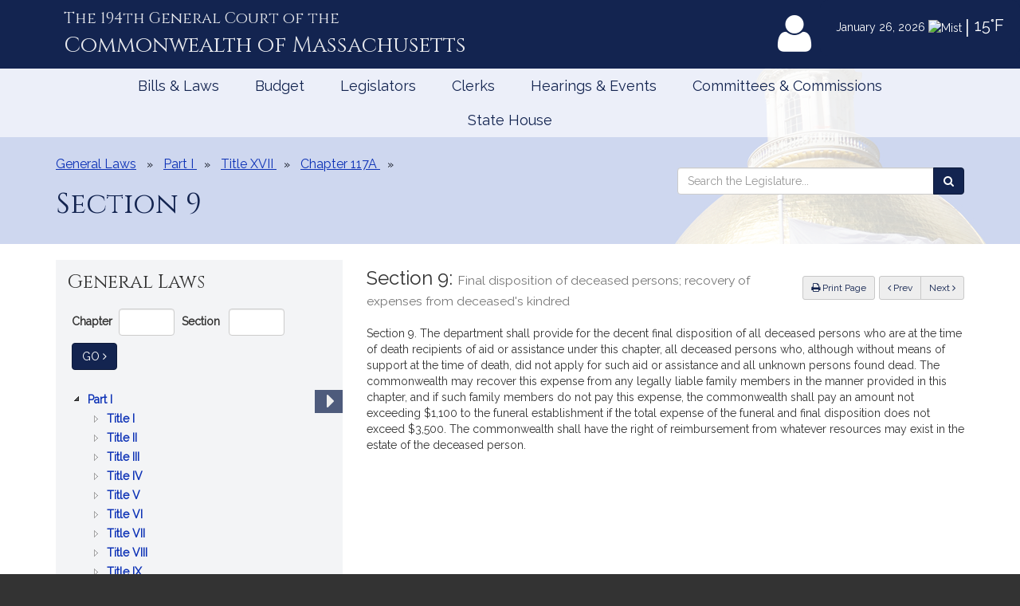

--- FILE ---
content_type: text/html; charset=utf-8
request_url: https://malegislature.gov/Laws/GeneralLaws/GetJsTree?id=0p&isExpanded=false&nodeKey=1&level=Part&part=I&title=XVII&chapter=117A&article=&section=9
body_size: 1175
content:
<ul>
        <li id="0p0t" data-nodeKey="1" data-level="Title" class="jstree-closed">
            <a class=""  href =/Laws/GeneralLaws/PartI/TitleI>
                Title I
                <span class="expandable sr-only-expandable">
                    : JURISDICTION AND EMBLEMS OF THE COMMONWEALTH, THE GENERAL COURT, STATUTES AND PUBLIC DOCUMENTS
                </span>
            </a>
        </li>
        <li id="0p1t" data-nodeKey="2" data-level="Title" class="jstree-closed">
            <a class=""  href =/Laws/GeneralLaws/PartI/TitleII>
                Title II
                <span class="expandable sr-only-expandable">
                    : EXECUTIVE AND ADMINISTRATIVE OFFICERS  OF THE COMMONWEALTH
                </span>
            </a>
        </li>
        <li id="0p2t" data-nodeKey="3" data-level="Title" class="jstree-closed">
            <a class=""  href =/Laws/GeneralLaws/PartI/TitleIII>
                Title III
                <span class="expandable sr-only-expandable">
                    : LAWS RELATING TO STATE OFFICERS
                </span>
            </a>
        </li>
        <li id="0p3t" data-nodeKey="4" data-level="Title" class="jstree-closed">
            <a class=""  href =/Laws/GeneralLaws/PartI/TitleIV>
                Title IV
                <span class="expandable sr-only-expandable">
                    : CIVIL SERVICE, RETIREMENTS AND PENSIONS
                </span>
            </a>
        </li>
        <li id="0p4t" data-nodeKey="5" data-level="Title" class="jstree-closed">
            <a class=""  href =/Laws/GeneralLaws/PartI/TitleV>
                Title V
                <span class="expandable sr-only-expandable">
                    : MILITIA
                </span>
            </a>
        </li>
        <li id="0p5t" data-nodeKey="6" data-level="Title" class="jstree-closed">
            <a class=""  href =/Laws/GeneralLaws/PartI/TitleVI>
                Title VI
                <span class="expandable sr-only-expandable">
                    : COUNTIES AND COUNTY OFFICERS
                </span>
            </a>
        </li>
        <li id="0p6t" data-nodeKey="7" data-level="Title" class="jstree-closed">
            <a class=""  href =/Laws/GeneralLaws/PartI/TitleVII>
                Title VII
                <span class="expandable sr-only-expandable">
                    : CITIES, TOWNS AND DISTRICTS
                </span>
            </a>
        </li>
        <li id="0p7t" data-nodeKey="8" data-level="Title" class="jstree-closed">
            <a class=""  href =/Laws/GeneralLaws/PartI/TitleVIII>
                Title VIII
                <span class="expandable sr-only-expandable">
                    : ELECTIONS
                </span>
            </a>
        </li>
        <li id="0p8t" data-nodeKey="9" data-level="Title" class="jstree-closed">
            <a class=""  href =/Laws/GeneralLaws/PartI/TitleIX>
                Title IX
                <span class="expandable sr-only-expandable">
                    : TAXATION
                </span>
            </a>
        </li>
        <li id="0p9t" data-nodeKey="10" data-level="Title" class="jstree-closed">
            <a class=""  href =/Laws/GeneralLaws/PartI/TitleX>
                Title X
                <span class="expandable sr-only-expandable">
                    : PUBLIC RECORDS
                </span>
            </a>
        </li>
        <li id="0p10t" data-nodeKey="11" data-level="Title" class="jstree-closed">
            <a class=""  href =/Laws/GeneralLaws/PartI/TitleXI>
                Title XI
                <span class="expandable sr-only-expandable">
                    : CERTAIN RELIGIOUS AND CHARITABLE MATTERS
                </span>
            </a>
        </li>
        <li id="0p11t" data-nodeKey="12" data-level="Title" class="jstree-closed">
            <a class=""  href =/Laws/GeneralLaws/PartI/TitleXII>
                Title XII
                <span class="expandable sr-only-expandable">
                    : EDUCATION
                </span>
            </a>
        </li>
        <li id="0p12t" data-nodeKey="13" data-level="Title" class="jstree-closed">
            <a class=""  href =/Laws/GeneralLaws/PartI/TitleXIII>
                Title XIII
                <span class="expandable sr-only-expandable">
                    : EMINENT DOMAIN AND BETTERMENTS
                </span>
            </a>
        </li>
        <li id="0p13t" data-nodeKey="14" data-level="Title" class="jstree-closed">
            <a class=""  href =/Laws/GeneralLaws/PartI/TitleXIV>
                Title XIV
                <span class="expandable sr-only-expandable">
                    : PUBLIC WAYS AND WORKS
                </span>
            </a>
        </li>
        <li id="0p14t" data-nodeKey="15" data-level="Title" class="jstree-closed">
            <a class=""  href =/Laws/GeneralLaws/PartI/TitleXV>
                Title XV
                <span class="expandable sr-only-expandable">
                    : REGULATION OF TRADE
                </span>
            </a>
        </li>
        <li id="0p15t" data-nodeKey="16" data-level="Title" class="jstree-closed">
            <a class=""  href =/Laws/GeneralLaws/PartI/TitleXVI>
                Title XVI
                <span class="expandable sr-only-expandable">
                    : PUBLIC HEALTH
                </span>
            </a>
        </li>
        <li id="0p16t" data-nodeKey="17" data-level="Title" class="jstree-closed jstree-open">
            <a class=""  href =/Laws/GeneralLaws/PartI/TitleXVII>
                Title XVII
                <span class="expandable sr-only-expandable">
                    : PUBLIC WELFARE
                </span>
            </a>
        </li>
        <li id="0p17t" data-nodeKey="18" data-level="Title" class="jstree-closed">
            <a class=""  href =/Laws/GeneralLaws/PartI/TitleXVIII>
                Title XVIII
                <span class="expandable sr-only-expandable">
                    : PRISONS, IMPRISONMENT, PAROLES AND PARDONS
                </span>
            </a>
        </li>
        <li id="0p18t" data-nodeKey="19" data-level="Title" class="jstree-closed">
            <a class=""  href =/Laws/GeneralLaws/PartI/TitleXIX>
                Title XIX
                <span class="expandable sr-only-expandable">
                    : AGRICULTURE AND CONSERVATION
                </span>
            </a>
        </li>
        <li id="0p19t" data-nodeKey="20" data-level="Title" class="jstree-closed">
            <a class=""  href =/Laws/GeneralLaws/PartI/TitleXX>
                Title XX
                <span class="expandable sr-only-expandable">
                    : PUBLIC SAFETY AND GOOD ORDER
                </span>
            </a>
        </li>
        <li id="0p20t" data-nodeKey="21" data-level="Title" class="jstree-closed">
            <a class=""  href =/Laws/GeneralLaws/PartI/TitleXXI>
                Title XXI
                <span class="expandable sr-only-expandable">
                    : LABOR AND INDUSTRIES
                </span>
            </a>
        </li>
        <li id="0p21t" data-nodeKey="22" data-level="Title" class="jstree-closed">
            <a class=""  href =/Laws/GeneralLaws/PartI/TitleXXII>
                Title XXII
                <span class="expandable sr-only-expandable">
                    : CORPORATIONS
                </span>
            </a>
        </li>
</ul>


--- FILE ---
content_type: text/html; charset=utf-8
request_url: https://www.google.com/recaptcha/api2/anchor?ar=1&k=6LffVvYUAAAAAFgtGnNLexZBT_BK7JzNbOEBaljw&co=aHR0cHM6Ly9tYWxlZ2lzbGF0dXJlLmdvdjo0NDM.&hl=en&v=N67nZn4AqZkNcbeMu4prBgzg&size=normal&anchor-ms=20000&execute-ms=30000&cb=r44qua7z7bdn
body_size: 49486
content:
<!DOCTYPE HTML><html dir="ltr" lang="en"><head><meta http-equiv="Content-Type" content="text/html; charset=UTF-8">
<meta http-equiv="X-UA-Compatible" content="IE=edge">
<title>reCAPTCHA</title>
<style type="text/css">
/* cyrillic-ext */
@font-face {
  font-family: 'Roboto';
  font-style: normal;
  font-weight: 400;
  font-stretch: 100%;
  src: url(//fonts.gstatic.com/s/roboto/v48/KFO7CnqEu92Fr1ME7kSn66aGLdTylUAMa3GUBHMdazTgWw.woff2) format('woff2');
  unicode-range: U+0460-052F, U+1C80-1C8A, U+20B4, U+2DE0-2DFF, U+A640-A69F, U+FE2E-FE2F;
}
/* cyrillic */
@font-face {
  font-family: 'Roboto';
  font-style: normal;
  font-weight: 400;
  font-stretch: 100%;
  src: url(//fonts.gstatic.com/s/roboto/v48/KFO7CnqEu92Fr1ME7kSn66aGLdTylUAMa3iUBHMdazTgWw.woff2) format('woff2');
  unicode-range: U+0301, U+0400-045F, U+0490-0491, U+04B0-04B1, U+2116;
}
/* greek-ext */
@font-face {
  font-family: 'Roboto';
  font-style: normal;
  font-weight: 400;
  font-stretch: 100%;
  src: url(//fonts.gstatic.com/s/roboto/v48/KFO7CnqEu92Fr1ME7kSn66aGLdTylUAMa3CUBHMdazTgWw.woff2) format('woff2');
  unicode-range: U+1F00-1FFF;
}
/* greek */
@font-face {
  font-family: 'Roboto';
  font-style: normal;
  font-weight: 400;
  font-stretch: 100%;
  src: url(//fonts.gstatic.com/s/roboto/v48/KFO7CnqEu92Fr1ME7kSn66aGLdTylUAMa3-UBHMdazTgWw.woff2) format('woff2');
  unicode-range: U+0370-0377, U+037A-037F, U+0384-038A, U+038C, U+038E-03A1, U+03A3-03FF;
}
/* math */
@font-face {
  font-family: 'Roboto';
  font-style: normal;
  font-weight: 400;
  font-stretch: 100%;
  src: url(//fonts.gstatic.com/s/roboto/v48/KFO7CnqEu92Fr1ME7kSn66aGLdTylUAMawCUBHMdazTgWw.woff2) format('woff2');
  unicode-range: U+0302-0303, U+0305, U+0307-0308, U+0310, U+0312, U+0315, U+031A, U+0326-0327, U+032C, U+032F-0330, U+0332-0333, U+0338, U+033A, U+0346, U+034D, U+0391-03A1, U+03A3-03A9, U+03B1-03C9, U+03D1, U+03D5-03D6, U+03F0-03F1, U+03F4-03F5, U+2016-2017, U+2034-2038, U+203C, U+2040, U+2043, U+2047, U+2050, U+2057, U+205F, U+2070-2071, U+2074-208E, U+2090-209C, U+20D0-20DC, U+20E1, U+20E5-20EF, U+2100-2112, U+2114-2115, U+2117-2121, U+2123-214F, U+2190, U+2192, U+2194-21AE, U+21B0-21E5, U+21F1-21F2, U+21F4-2211, U+2213-2214, U+2216-22FF, U+2308-230B, U+2310, U+2319, U+231C-2321, U+2336-237A, U+237C, U+2395, U+239B-23B7, U+23D0, U+23DC-23E1, U+2474-2475, U+25AF, U+25B3, U+25B7, U+25BD, U+25C1, U+25CA, U+25CC, U+25FB, U+266D-266F, U+27C0-27FF, U+2900-2AFF, U+2B0E-2B11, U+2B30-2B4C, U+2BFE, U+3030, U+FF5B, U+FF5D, U+1D400-1D7FF, U+1EE00-1EEFF;
}
/* symbols */
@font-face {
  font-family: 'Roboto';
  font-style: normal;
  font-weight: 400;
  font-stretch: 100%;
  src: url(//fonts.gstatic.com/s/roboto/v48/KFO7CnqEu92Fr1ME7kSn66aGLdTylUAMaxKUBHMdazTgWw.woff2) format('woff2');
  unicode-range: U+0001-000C, U+000E-001F, U+007F-009F, U+20DD-20E0, U+20E2-20E4, U+2150-218F, U+2190, U+2192, U+2194-2199, U+21AF, U+21E6-21F0, U+21F3, U+2218-2219, U+2299, U+22C4-22C6, U+2300-243F, U+2440-244A, U+2460-24FF, U+25A0-27BF, U+2800-28FF, U+2921-2922, U+2981, U+29BF, U+29EB, U+2B00-2BFF, U+4DC0-4DFF, U+FFF9-FFFB, U+10140-1018E, U+10190-1019C, U+101A0, U+101D0-101FD, U+102E0-102FB, U+10E60-10E7E, U+1D2C0-1D2D3, U+1D2E0-1D37F, U+1F000-1F0FF, U+1F100-1F1AD, U+1F1E6-1F1FF, U+1F30D-1F30F, U+1F315, U+1F31C, U+1F31E, U+1F320-1F32C, U+1F336, U+1F378, U+1F37D, U+1F382, U+1F393-1F39F, U+1F3A7-1F3A8, U+1F3AC-1F3AF, U+1F3C2, U+1F3C4-1F3C6, U+1F3CA-1F3CE, U+1F3D4-1F3E0, U+1F3ED, U+1F3F1-1F3F3, U+1F3F5-1F3F7, U+1F408, U+1F415, U+1F41F, U+1F426, U+1F43F, U+1F441-1F442, U+1F444, U+1F446-1F449, U+1F44C-1F44E, U+1F453, U+1F46A, U+1F47D, U+1F4A3, U+1F4B0, U+1F4B3, U+1F4B9, U+1F4BB, U+1F4BF, U+1F4C8-1F4CB, U+1F4D6, U+1F4DA, U+1F4DF, U+1F4E3-1F4E6, U+1F4EA-1F4ED, U+1F4F7, U+1F4F9-1F4FB, U+1F4FD-1F4FE, U+1F503, U+1F507-1F50B, U+1F50D, U+1F512-1F513, U+1F53E-1F54A, U+1F54F-1F5FA, U+1F610, U+1F650-1F67F, U+1F687, U+1F68D, U+1F691, U+1F694, U+1F698, U+1F6AD, U+1F6B2, U+1F6B9-1F6BA, U+1F6BC, U+1F6C6-1F6CF, U+1F6D3-1F6D7, U+1F6E0-1F6EA, U+1F6F0-1F6F3, U+1F6F7-1F6FC, U+1F700-1F7FF, U+1F800-1F80B, U+1F810-1F847, U+1F850-1F859, U+1F860-1F887, U+1F890-1F8AD, U+1F8B0-1F8BB, U+1F8C0-1F8C1, U+1F900-1F90B, U+1F93B, U+1F946, U+1F984, U+1F996, U+1F9E9, U+1FA00-1FA6F, U+1FA70-1FA7C, U+1FA80-1FA89, U+1FA8F-1FAC6, U+1FACE-1FADC, U+1FADF-1FAE9, U+1FAF0-1FAF8, U+1FB00-1FBFF;
}
/* vietnamese */
@font-face {
  font-family: 'Roboto';
  font-style: normal;
  font-weight: 400;
  font-stretch: 100%;
  src: url(//fonts.gstatic.com/s/roboto/v48/KFO7CnqEu92Fr1ME7kSn66aGLdTylUAMa3OUBHMdazTgWw.woff2) format('woff2');
  unicode-range: U+0102-0103, U+0110-0111, U+0128-0129, U+0168-0169, U+01A0-01A1, U+01AF-01B0, U+0300-0301, U+0303-0304, U+0308-0309, U+0323, U+0329, U+1EA0-1EF9, U+20AB;
}
/* latin-ext */
@font-face {
  font-family: 'Roboto';
  font-style: normal;
  font-weight: 400;
  font-stretch: 100%;
  src: url(//fonts.gstatic.com/s/roboto/v48/KFO7CnqEu92Fr1ME7kSn66aGLdTylUAMa3KUBHMdazTgWw.woff2) format('woff2');
  unicode-range: U+0100-02BA, U+02BD-02C5, U+02C7-02CC, U+02CE-02D7, U+02DD-02FF, U+0304, U+0308, U+0329, U+1D00-1DBF, U+1E00-1E9F, U+1EF2-1EFF, U+2020, U+20A0-20AB, U+20AD-20C0, U+2113, U+2C60-2C7F, U+A720-A7FF;
}
/* latin */
@font-face {
  font-family: 'Roboto';
  font-style: normal;
  font-weight: 400;
  font-stretch: 100%;
  src: url(//fonts.gstatic.com/s/roboto/v48/KFO7CnqEu92Fr1ME7kSn66aGLdTylUAMa3yUBHMdazQ.woff2) format('woff2');
  unicode-range: U+0000-00FF, U+0131, U+0152-0153, U+02BB-02BC, U+02C6, U+02DA, U+02DC, U+0304, U+0308, U+0329, U+2000-206F, U+20AC, U+2122, U+2191, U+2193, U+2212, U+2215, U+FEFF, U+FFFD;
}
/* cyrillic-ext */
@font-face {
  font-family: 'Roboto';
  font-style: normal;
  font-weight: 500;
  font-stretch: 100%;
  src: url(//fonts.gstatic.com/s/roboto/v48/KFO7CnqEu92Fr1ME7kSn66aGLdTylUAMa3GUBHMdazTgWw.woff2) format('woff2');
  unicode-range: U+0460-052F, U+1C80-1C8A, U+20B4, U+2DE0-2DFF, U+A640-A69F, U+FE2E-FE2F;
}
/* cyrillic */
@font-face {
  font-family: 'Roboto';
  font-style: normal;
  font-weight: 500;
  font-stretch: 100%;
  src: url(//fonts.gstatic.com/s/roboto/v48/KFO7CnqEu92Fr1ME7kSn66aGLdTylUAMa3iUBHMdazTgWw.woff2) format('woff2');
  unicode-range: U+0301, U+0400-045F, U+0490-0491, U+04B0-04B1, U+2116;
}
/* greek-ext */
@font-face {
  font-family: 'Roboto';
  font-style: normal;
  font-weight: 500;
  font-stretch: 100%;
  src: url(//fonts.gstatic.com/s/roboto/v48/KFO7CnqEu92Fr1ME7kSn66aGLdTylUAMa3CUBHMdazTgWw.woff2) format('woff2');
  unicode-range: U+1F00-1FFF;
}
/* greek */
@font-face {
  font-family: 'Roboto';
  font-style: normal;
  font-weight: 500;
  font-stretch: 100%;
  src: url(//fonts.gstatic.com/s/roboto/v48/KFO7CnqEu92Fr1ME7kSn66aGLdTylUAMa3-UBHMdazTgWw.woff2) format('woff2');
  unicode-range: U+0370-0377, U+037A-037F, U+0384-038A, U+038C, U+038E-03A1, U+03A3-03FF;
}
/* math */
@font-face {
  font-family: 'Roboto';
  font-style: normal;
  font-weight: 500;
  font-stretch: 100%;
  src: url(//fonts.gstatic.com/s/roboto/v48/KFO7CnqEu92Fr1ME7kSn66aGLdTylUAMawCUBHMdazTgWw.woff2) format('woff2');
  unicode-range: U+0302-0303, U+0305, U+0307-0308, U+0310, U+0312, U+0315, U+031A, U+0326-0327, U+032C, U+032F-0330, U+0332-0333, U+0338, U+033A, U+0346, U+034D, U+0391-03A1, U+03A3-03A9, U+03B1-03C9, U+03D1, U+03D5-03D6, U+03F0-03F1, U+03F4-03F5, U+2016-2017, U+2034-2038, U+203C, U+2040, U+2043, U+2047, U+2050, U+2057, U+205F, U+2070-2071, U+2074-208E, U+2090-209C, U+20D0-20DC, U+20E1, U+20E5-20EF, U+2100-2112, U+2114-2115, U+2117-2121, U+2123-214F, U+2190, U+2192, U+2194-21AE, U+21B0-21E5, U+21F1-21F2, U+21F4-2211, U+2213-2214, U+2216-22FF, U+2308-230B, U+2310, U+2319, U+231C-2321, U+2336-237A, U+237C, U+2395, U+239B-23B7, U+23D0, U+23DC-23E1, U+2474-2475, U+25AF, U+25B3, U+25B7, U+25BD, U+25C1, U+25CA, U+25CC, U+25FB, U+266D-266F, U+27C0-27FF, U+2900-2AFF, U+2B0E-2B11, U+2B30-2B4C, U+2BFE, U+3030, U+FF5B, U+FF5D, U+1D400-1D7FF, U+1EE00-1EEFF;
}
/* symbols */
@font-face {
  font-family: 'Roboto';
  font-style: normal;
  font-weight: 500;
  font-stretch: 100%;
  src: url(//fonts.gstatic.com/s/roboto/v48/KFO7CnqEu92Fr1ME7kSn66aGLdTylUAMaxKUBHMdazTgWw.woff2) format('woff2');
  unicode-range: U+0001-000C, U+000E-001F, U+007F-009F, U+20DD-20E0, U+20E2-20E4, U+2150-218F, U+2190, U+2192, U+2194-2199, U+21AF, U+21E6-21F0, U+21F3, U+2218-2219, U+2299, U+22C4-22C6, U+2300-243F, U+2440-244A, U+2460-24FF, U+25A0-27BF, U+2800-28FF, U+2921-2922, U+2981, U+29BF, U+29EB, U+2B00-2BFF, U+4DC0-4DFF, U+FFF9-FFFB, U+10140-1018E, U+10190-1019C, U+101A0, U+101D0-101FD, U+102E0-102FB, U+10E60-10E7E, U+1D2C0-1D2D3, U+1D2E0-1D37F, U+1F000-1F0FF, U+1F100-1F1AD, U+1F1E6-1F1FF, U+1F30D-1F30F, U+1F315, U+1F31C, U+1F31E, U+1F320-1F32C, U+1F336, U+1F378, U+1F37D, U+1F382, U+1F393-1F39F, U+1F3A7-1F3A8, U+1F3AC-1F3AF, U+1F3C2, U+1F3C4-1F3C6, U+1F3CA-1F3CE, U+1F3D4-1F3E0, U+1F3ED, U+1F3F1-1F3F3, U+1F3F5-1F3F7, U+1F408, U+1F415, U+1F41F, U+1F426, U+1F43F, U+1F441-1F442, U+1F444, U+1F446-1F449, U+1F44C-1F44E, U+1F453, U+1F46A, U+1F47D, U+1F4A3, U+1F4B0, U+1F4B3, U+1F4B9, U+1F4BB, U+1F4BF, U+1F4C8-1F4CB, U+1F4D6, U+1F4DA, U+1F4DF, U+1F4E3-1F4E6, U+1F4EA-1F4ED, U+1F4F7, U+1F4F9-1F4FB, U+1F4FD-1F4FE, U+1F503, U+1F507-1F50B, U+1F50D, U+1F512-1F513, U+1F53E-1F54A, U+1F54F-1F5FA, U+1F610, U+1F650-1F67F, U+1F687, U+1F68D, U+1F691, U+1F694, U+1F698, U+1F6AD, U+1F6B2, U+1F6B9-1F6BA, U+1F6BC, U+1F6C6-1F6CF, U+1F6D3-1F6D7, U+1F6E0-1F6EA, U+1F6F0-1F6F3, U+1F6F7-1F6FC, U+1F700-1F7FF, U+1F800-1F80B, U+1F810-1F847, U+1F850-1F859, U+1F860-1F887, U+1F890-1F8AD, U+1F8B0-1F8BB, U+1F8C0-1F8C1, U+1F900-1F90B, U+1F93B, U+1F946, U+1F984, U+1F996, U+1F9E9, U+1FA00-1FA6F, U+1FA70-1FA7C, U+1FA80-1FA89, U+1FA8F-1FAC6, U+1FACE-1FADC, U+1FADF-1FAE9, U+1FAF0-1FAF8, U+1FB00-1FBFF;
}
/* vietnamese */
@font-face {
  font-family: 'Roboto';
  font-style: normal;
  font-weight: 500;
  font-stretch: 100%;
  src: url(//fonts.gstatic.com/s/roboto/v48/KFO7CnqEu92Fr1ME7kSn66aGLdTylUAMa3OUBHMdazTgWw.woff2) format('woff2');
  unicode-range: U+0102-0103, U+0110-0111, U+0128-0129, U+0168-0169, U+01A0-01A1, U+01AF-01B0, U+0300-0301, U+0303-0304, U+0308-0309, U+0323, U+0329, U+1EA0-1EF9, U+20AB;
}
/* latin-ext */
@font-face {
  font-family: 'Roboto';
  font-style: normal;
  font-weight: 500;
  font-stretch: 100%;
  src: url(//fonts.gstatic.com/s/roboto/v48/KFO7CnqEu92Fr1ME7kSn66aGLdTylUAMa3KUBHMdazTgWw.woff2) format('woff2');
  unicode-range: U+0100-02BA, U+02BD-02C5, U+02C7-02CC, U+02CE-02D7, U+02DD-02FF, U+0304, U+0308, U+0329, U+1D00-1DBF, U+1E00-1E9F, U+1EF2-1EFF, U+2020, U+20A0-20AB, U+20AD-20C0, U+2113, U+2C60-2C7F, U+A720-A7FF;
}
/* latin */
@font-face {
  font-family: 'Roboto';
  font-style: normal;
  font-weight: 500;
  font-stretch: 100%;
  src: url(//fonts.gstatic.com/s/roboto/v48/KFO7CnqEu92Fr1ME7kSn66aGLdTylUAMa3yUBHMdazQ.woff2) format('woff2');
  unicode-range: U+0000-00FF, U+0131, U+0152-0153, U+02BB-02BC, U+02C6, U+02DA, U+02DC, U+0304, U+0308, U+0329, U+2000-206F, U+20AC, U+2122, U+2191, U+2193, U+2212, U+2215, U+FEFF, U+FFFD;
}
/* cyrillic-ext */
@font-face {
  font-family: 'Roboto';
  font-style: normal;
  font-weight: 900;
  font-stretch: 100%;
  src: url(//fonts.gstatic.com/s/roboto/v48/KFO7CnqEu92Fr1ME7kSn66aGLdTylUAMa3GUBHMdazTgWw.woff2) format('woff2');
  unicode-range: U+0460-052F, U+1C80-1C8A, U+20B4, U+2DE0-2DFF, U+A640-A69F, U+FE2E-FE2F;
}
/* cyrillic */
@font-face {
  font-family: 'Roboto';
  font-style: normal;
  font-weight: 900;
  font-stretch: 100%;
  src: url(//fonts.gstatic.com/s/roboto/v48/KFO7CnqEu92Fr1ME7kSn66aGLdTylUAMa3iUBHMdazTgWw.woff2) format('woff2');
  unicode-range: U+0301, U+0400-045F, U+0490-0491, U+04B0-04B1, U+2116;
}
/* greek-ext */
@font-face {
  font-family: 'Roboto';
  font-style: normal;
  font-weight: 900;
  font-stretch: 100%;
  src: url(//fonts.gstatic.com/s/roboto/v48/KFO7CnqEu92Fr1ME7kSn66aGLdTylUAMa3CUBHMdazTgWw.woff2) format('woff2');
  unicode-range: U+1F00-1FFF;
}
/* greek */
@font-face {
  font-family: 'Roboto';
  font-style: normal;
  font-weight: 900;
  font-stretch: 100%;
  src: url(//fonts.gstatic.com/s/roboto/v48/KFO7CnqEu92Fr1ME7kSn66aGLdTylUAMa3-UBHMdazTgWw.woff2) format('woff2');
  unicode-range: U+0370-0377, U+037A-037F, U+0384-038A, U+038C, U+038E-03A1, U+03A3-03FF;
}
/* math */
@font-face {
  font-family: 'Roboto';
  font-style: normal;
  font-weight: 900;
  font-stretch: 100%;
  src: url(//fonts.gstatic.com/s/roboto/v48/KFO7CnqEu92Fr1ME7kSn66aGLdTylUAMawCUBHMdazTgWw.woff2) format('woff2');
  unicode-range: U+0302-0303, U+0305, U+0307-0308, U+0310, U+0312, U+0315, U+031A, U+0326-0327, U+032C, U+032F-0330, U+0332-0333, U+0338, U+033A, U+0346, U+034D, U+0391-03A1, U+03A3-03A9, U+03B1-03C9, U+03D1, U+03D5-03D6, U+03F0-03F1, U+03F4-03F5, U+2016-2017, U+2034-2038, U+203C, U+2040, U+2043, U+2047, U+2050, U+2057, U+205F, U+2070-2071, U+2074-208E, U+2090-209C, U+20D0-20DC, U+20E1, U+20E5-20EF, U+2100-2112, U+2114-2115, U+2117-2121, U+2123-214F, U+2190, U+2192, U+2194-21AE, U+21B0-21E5, U+21F1-21F2, U+21F4-2211, U+2213-2214, U+2216-22FF, U+2308-230B, U+2310, U+2319, U+231C-2321, U+2336-237A, U+237C, U+2395, U+239B-23B7, U+23D0, U+23DC-23E1, U+2474-2475, U+25AF, U+25B3, U+25B7, U+25BD, U+25C1, U+25CA, U+25CC, U+25FB, U+266D-266F, U+27C0-27FF, U+2900-2AFF, U+2B0E-2B11, U+2B30-2B4C, U+2BFE, U+3030, U+FF5B, U+FF5D, U+1D400-1D7FF, U+1EE00-1EEFF;
}
/* symbols */
@font-face {
  font-family: 'Roboto';
  font-style: normal;
  font-weight: 900;
  font-stretch: 100%;
  src: url(//fonts.gstatic.com/s/roboto/v48/KFO7CnqEu92Fr1ME7kSn66aGLdTylUAMaxKUBHMdazTgWw.woff2) format('woff2');
  unicode-range: U+0001-000C, U+000E-001F, U+007F-009F, U+20DD-20E0, U+20E2-20E4, U+2150-218F, U+2190, U+2192, U+2194-2199, U+21AF, U+21E6-21F0, U+21F3, U+2218-2219, U+2299, U+22C4-22C6, U+2300-243F, U+2440-244A, U+2460-24FF, U+25A0-27BF, U+2800-28FF, U+2921-2922, U+2981, U+29BF, U+29EB, U+2B00-2BFF, U+4DC0-4DFF, U+FFF9-FFFB, U+10140-1018E, U+10190-1019C, U+101A0, U+101D0-101FD, U+102E0-102FB, U+10E60-10E7E, U+1D2C0-1D2D3, U+1D2E0-1D37F, U+1F000-1F0FF, U+1F100-1F1AD, U+1F1E6-1F1FF, U+1F30D-1F30F, U+1F315, U+1F31C, U+1F31E, U+1F320-1F32C, U+1F336, U+1F378, U+1F37D, U+1F382, U+1F393-1F39F, U+1F3A7-1F3A8, U+1F3AC-1F3AF, U+1F3C2, U+1F3C4-1F3C6, U+1F3CA-1F3CE, U+1F3D4-1F3E0, U+1F3ED, U+1F3F1-1F3F3, U+1F3F5-1F3F7, U+1F408, U+1F415, U+1F41F, U+1F426, U+1F43F, U+1F441-1F442, U+1F444, U+1F446-1F449, U+1F44C-1F44E, U+1F453, U+1F46A, U+1F47D, U+1F4A3, U+1F4B0, U+1F4B3, U+1F4B9, U+1F4BB, U+1F4BF, U+1F4C8-1F4CB, U+1F4D6, U+1F4DA, U+1F4DF, U+1F4E3-1F4E6, U+1F4EA-1F4ED, U+1F4F7, U+1F4F9-1F4FB, U+1F4FD-1F4FE, U+1F503, U+1F507-1F50B, U+1F50D, U+1F512-1F513, U+1F53E-1F54A, U+1F54F-1F5FA, U+1F610, U+1F650-1F67F, U+1F687, U+1F68D, U+1F691, U+1F694, U+1F698, U+1F6AD, U+1F6B2, U+1F6B9-1F6BA, U+1F6BC, U+1F6C6-1F6CF, U+1F6D3-1F6D7, U+1F6E0-1F6EA, U+1F6F0-1F6F3, U+1F6F7-1F6FC, U+1F700-1F7FF, U+1F800-1F80B, U+1F810-1F847, U+1F850-1F859, U+1F860-1F887, U+1F890-1F8AD, U+1F8B0-1F8BB, U+1F8C0-1F8C1, U+1F900-1F90B, U+1F93B, U+1F946, U+1F984, U+1F996, U+1F9E9, U+1FA00-1FA6F, U+1FA70-1FA7C, U+1FA80-1FA89, U+1FA8F-1FAC6, U+1FACE-1FADC, U+1FADF-1FAE9, U+1FAF0-1FAF8, U+1FB00-1FBFF;
}
/* vietnamese */
@font-face {
  font-family: 'Roboto';
  font-style: normal;
  font-weight: 900;
  font-stretch: 100%;
  src: url(//fonts.gstatic.com/s/roboto/v48/KFO7CnqEu92Fr1ME7kSn66aGLdTylUAMa3OUBHMdazTgWw.woff2) format('woff2');
  unicode-range: U+0102-0103, U+0110-0111, U+0128-0129, U+0168-0169, U+01A0-01A1, U+01AF-01B0, U+0300-0301, U+0303-0304, U+0308-0309, U+0323, U+0329, U+1EA0-1EF9, U+20AB;
}
/* latin-ext */
@font-face {
  font-family: 'Roboto';
  font-style: normal;
  font-weight: 900;
  font-stretch: 100%;
  src: url(//fonts.gstatic.com/s/roboto/v48/KFO7CnqEu92Fr1ME7kSn66aGLdTylUAMa3KUBHMdazTgWw.woff2) format('woff2');
  unicode-range: U+0100-02BA, U+02BD-02C5, U+02C7-02CC, U+02CE-02D7, U+02DD-02FF, U+0304, U+0308, U+0329, U+1D00-1DBF, U+1E00-1E9F, U+1EF2-1EFF, U+2020, U+20A0-20AB, U+20AD-20C0, U+2113, U+2C60-2C7F, U+A720-A7FF;
}
/* latin */
@font-face {
  font-family: 'Roboto';
  font-style: normal;
  font-weight: 900;
  font-stretch: 100%;
  src: url(//fonts.gstatic.com/s/roboto/v48/KFO7CnqEu92Fr1ME7kSn66aGLdTylUAMa3yUBHMdazQ.woff2) format('woff2');
  unicode-range: U+0000-00FF, U+0131, U+0152-0153, U+02BB-02BC, U+02C6, U+02DA, U+02DC, U+0304, U+0308, U+0329, U+2000-206F, U+20AC, U+2122, U+2191, U+2193, U+2212, U+2215, U+FEFF, U+FFFD;
}

</style>
<link rel="stylesheet" type="text/css" href="https://www.gstatic.com/recaptcha/releases/N67nZn4AqZkNcbeMu4prBgzg/styles__ltr.css">
<script nonce="KQ5j4N0F9Odr17mUFfwK6w" type="text/javascript">window['__recaptcha_api'] = 'https://www.google.com/recaptcha/api2/';</script>
<script type="text/javascript" src="https://www.gstatic.com/recaptcha/releases/N67nZn4AqZkNcbeMu4prBgzg/recaptcha__en.js" nonce="KQ5j4N0F9Odr17mUFfwK6w">
      
    </script></head>
<body><div id="rc-anchor-alert" class="rc-anchor-alert"></div>
<input type="hidden" id="recaptcha-token" value="[base64]">
<script type="text/javascript" nonce="KQ5j4N0F9Odr17mUFfwK6w">
      recaptcha.anchor.Main.init("[\x22ainput\x22,[\x22bgdata\x22,\x22\x22,\[base64]/[base64]/MjU1Ong/[base64]/[base64]/[base64]/[base64]/[base64]/[base64]/[base64]/[base64]/[base64]/[base64]/[base64]/[base64]/[base64]/[base64]/[base64]\\u003d\x22,\[base64]\\u003d\\u003d\x22,\x22w6nChsKAI07DpRJrWgPCpADDocKPwrXCuifCsMKfw6fCl2/[base64]/DrTZyJcK4KAbCiQXDvsO4w7DCoxodd1TChFHDssO5BsKEw6LDoirCqHTChghaw5DCq8K8cXzCmzMZcw3DiMOZbMK1Bk/DiSHDmsK/[base64]/CssKgd3ZUw7HDhG7DmhvDgUN3w5fDq8OgwrHDkA9Tw7UjaMOiN8Ojw6LClsO2X8KFScOXwoPDlsKvNcOqB8OaG8Oiwr/ChsKLw40Gwp3Dpy8Hw4p+wrA6w7Q7wp7DvgbDuhHDr8OgwqrCkFsvwrDDqMOOAXBvwq3Dg3rChwzDp3vDvFF0wpMGw5MHw60hHR52FURCPsO+J8OnwpkGw7DCh0xjEBE/[base64]/[base64]/Cg1oBwqbCn8Kvw5FeRhPCtQAIw6pTwpXDvDxVYsOeHyPDrMKIwpVLQzlGXcK7wqgnw7rCpcOywrsZwrHDiTAFw6okC8KxbMO9woZ4w57Dq8K0wrDCulBuDCHDn3hdHsOXw7PDiEU4I8OJSsKpwr/[base64]/Cl1TDiMOGw6pJwonDkVnDn8K2wo1UQsOPU1fDv8Kxw5liA8OEPMKAwqJPw68EKMO5wpdlw708DlTCgGQMw6NbSDnDgzdYJBrCqkvCgVQrwoAHw6/Ds3FaRMORacK6PzvCvcO1w67CoVV/wqjDs8OiGMKhFcKbJQYIwoHCpMK5M8OgwrQtwrshw6LDqD3DohJ/amZvS8Kxw7JPAsOLw63CmsK3w64yUjVjwqTDoAnCosK9Q0dOXFHDqgrDligfTWorw5XDmWN2bsKsbcKVHDfCpsO+w5bDjTrDmMOKKEjDrMKfwo9Pw5grSzp5fS/Dn8OVG8OwZk9rPMOFw6NxwpbDsATDkXkWwrTCgMO9K8OlNUDDrgF8w69cwprDv8KjeWzCnFF8IcO0wqjDmcO7TcOcw7jCjm/DgSpJX8KyZQljfcK7V8KCwrwuw70Hwp/ClMKPw6zCul0Ww7rCsHlNbsOgwp0WA8KGP2gQbMOjw7bDssOAw7bCkn3CmMKdwqfDt3LDtHvDljPDqcKWM03DiBLCnyPDoTVZwp9Owo12woLDnhUJwobClF9pw5nDkDjCqkPCtTTDtMK4w4Idw5vDgMKiPCnCjSrDtAhCIVjDqMOzwqfClsOGNcK7w7A3wp7DjxY5w7/[base64]/ChMK3ecOLwo7CscOPV3srwqs9wqPDnsKBSMO3wr9hwojDmsKNwqIpW1vCmsKQUsOaL8OaTUh2w71aVX0CwrTDhsO5w7dMbsKdKMOyB8KAwrjDt1TClmJ8w5zDkcKow5/[base64]/CisOqwot2wrA8eMKMw5jCjsO2w5Bxwo3DpsKxwoHCgBHCuh/DqHTCu8K7wovDjF3Ct8KvwrXDm8KUPGE9w6p9wqAfYcOHYgvDi8K/XwbDpsOzGmTCsjDDncKZOMOKZwsJwrXCuG40w7REwpkzwpfCqg7DksKoUMKDw4ITVhIQNMOTZ8O1PWfCgFoUw7YwWCZ2w4jCtMOZUwXCk0DCgcKyOW/DkcO1UDVyQ8Kcw5HCoWRcw5bDo8KCw4DCt1cGWcOoRzkYcA0rw5cDTgFxdMKvw4tIGnpCfkrDl8KNw7LChsK6w4ckfwoCwp/CkjnCmDzCmsOMwq59BcOeIk9fw494E8KRwpoCFsO5wpcKw6vDpHTCvsOVE8OWScKfQcKKWcK3GsKgwqouQlHDqyvCs1scwps2wq4HGQkfVsKYF8O3O8O2V8OZbsOLwonCn3DCucKgw60VUsOiLcOLwp0gd8KjRMO4wpbDhhwLwocjTjnCgcK/[base64]/BcOcwpvDusOww6HDvCBzGcKmwp/DgRNiIcO2w6JEG1LCoxpnbEJpw7/DisO9wpnDlEXDhjdfDMKAWl40w5zDqkZPw7fDpzjCjC5yw5TCiCUTDRjDkGVkwoXDs2DCncKMw50/[base64]/wr05GGXDiUVCwqY5UBkjF8KQe09oLVTCkylsek5cVSRtRVM5Pw/[base64]/dcOhw6AQw5V5MzZGw4FmYi7CucKQw6zDhExBwqZ4bcKJPcOQacOAwp8PLU1zw6HDvsKXAsKww4/CisO2Y0F6P8KKw6XDj8Kbw6jCvMKIEkbClcO9w6vCrkPDlwLDrC4RfQ3DhcOEwo4oDMKZwqZEL8OvcsOQwqkXEW/CmybCtUfDlUrDusODIy/DuRlrw5/DgDLCs8O7LFxuw5TCtMOKw6IHw5MrV2wuLwJTF8KBw5Jtw7YOwqvDui5kw6Yqw7Rmwp42wozCj8OiPcOqM0luMMKHwphpMMOkw7fDt8K9w5V4CMO8w6dCNV1Ac8Oza13Dt8KFwq1ow7h3w5/DrcOxIcKAbkDCvcOjwrYHP8OiXSxYGcKJXygOJmphXcKxU3/CtDvCrAFTK1DCvmgxwpBIwo4pw5zCssKqwrLCksKVYcKbEEfDnnnDiTALDMKxVMKAbSEXw63DvCRffcKOw7NswrIrwq9nwps+w4LDrMOiQMKva8O8T3Azwq1nw50Vw4bClm89RCjDh2F9YUd/w4c5Eg8ww5V1Yx/CrcKzDztnH24uwqXCqD1JfcK4w44Jw4DDqsO8OCBSw6TDtBdyw4M4NEjCuE5sOMOjw7Zqw4LCkMOpUsOsOX7DvVVQwrXCqMKJS2RYw43CpEMlw67Di3zDh8KewpoXDcKDwoZjT8OwDinDrj9gwp9Vw7U5woTCoBjCj8K7Cn/[base64]/[base64]/wr1JMcOEVnU3SMOyw4h2wqVUw4PDhV5awpnDmEZgaXt6CcKuBjE7Fl3CoFdcTTNBOi41azvDgG/CrCTCqgvCmcKAHzPDjgbDjX1Gw4HDhg8Hwpgsw6HDk3TDqHFnf2XCnUM/wqDDr2LDhMO4dFnDgWxawphxKGHCvMKpw7dfw73CmAwyJl0Wwo0RCcKOBGXCqMOAw4QbTsKgG8Kiw4Qowo5zwrtow6TCpMOfVx/ChzjCv8KxdMKawrwJw6zClsKGw73DuirDhkXCgD1tBMOjwqlgwpgaw41SZsO+WcOhworDiMO/RzTCul7DjcOHw43CqX7Ds8KLwoNEwphEwqI/[base64]/DjGczw4pdw4JseMKLwp/DncOhNMKpwpvCjhnCn8KgwpbCg8KUTXrCssOaw4QZw5xew6Inw4QEw4jDr0/[base64]/CnwrDj8KAAjLCj8K0w63CkMKGIsO5w4nDhsODw5zDpUbCpmIWwr3DjcOQwrdiwrwvw6jCu8Ohw4o2WcO7EMOIfcOjw5DDu1tZZgRfw7fDvysFwrTCicOzw4ZMMcOxw5V0w4PCjsK3wptqwo4cMCR/GMKPw6Vvwp9rTn3CiMKaATMhw6lHD37DiMKbw6hTIsKywpXDjTZkwo9GwrTDlGvDljxQw57DvUABWxcyC1xwAsK+woAAw58pGcOqw7Ecwq9IIV7CtsKsw7J/w7BCUcOdw43Dlh0PwpnDsm7DsCRQO0hrw6EAdsKGAsK6w4MYw7EvMcKkw7LCqnrCtjPCrcOVw6HCvMOkaQ/[base64]/[base64]/ag0jwpvDiFfClcOufTbDscOMSj4Hw5zDu0fDqWzDq3Y3wpxqwr8dw4hbwr3DuRzCoBDCkgV9w6djw74Ow4LCncKOwpTCjcKjGG3DncKtXAwCwrNRwoRIwqRuw4czOXJdwp/[base64]/f8K1SCZhwrROwrbCrcOFwpvCg8OlIsOEdMO/VcKywoHCnyY1EsOpN8K0OMKww4gyw7PDt3XCpwdZwpBuVyzCnkRMB1/CpcOVwqcMw5cCVMOVYMKow5bCtsKlJkbCn8O4esO3RSIaCcO6NyFyH8Kow6kXwoXDoRXDnUPCoipFCHRRRcKOworDrcKUbn/[base64]/Cg2ljJRrDlzTCk8Oiw6HDqyTCtB/CjcKBRh3DikfDu2XDvRXDpnvDpMKgwpAWe8K/Y0PCr3BzIibChMKBw6ofwrUoP8OGwqRQwqfCl8Oww6QUwrDDj8Kiw67Cj1/Dhhg0wqTClTXCvytBUlJKLSxewq0/cMKlwpsqw7pDwrDCsg/Di1MXGwM9wozClcOrJFgWwozDu8O0w5vChMOoPizCmcK2ZG3CkB/[base64]/[base64]/wojCjsOMXMOgLMOQQMOlw6rDjkjCvkUzflV/[base64]/Pi5nFsKVwqbClwloRcKvw4c3JsKZKcKGwospw6B+wpkGw6XCtHnCi8OxO8K/[base64]/wpPCnCRRbTbCu13DtFE1w5E0w4XDmB92fkduKsKWw75Tw5FewoJHw6fDoRzCrArCmsKyworDqQ4PQ8KVwrfDvxE7cMOHw4vDrsKbw5fDtmfDv29WTsO5KcKpJ8OPw7fDl8KHKSVRwr3CkMODJ2IxEcK9OzfCiTcGwp5cWAxjKcO/NXDDlW/DjMOKV8OKAlXCkgdzNMKye8OTw4rCoGU2IsOqw4PDtsK9w5fCiGZ8w6w6IcOOw48YBW/Dth1MR3dFw5k/wqc7eMOONGEFSMOwUxfCk3ATdcOew4Arw7bDrMOyacKOw47DhcK9wrcYQTbCu8KvwqnCpHnCtH0Gwos1wrdsw7vDrX/CqsO9BsKEw60bDcKKasKiwow8G8OSw7Vgw7DDisO7w5fCsi7Dv1VjcMOiw5ERCyvCuMKLIcKLWMOAdTE2LkvClsO/Vz9wR8OaTsKQw7lwNSDDlXsKVB9zwoduw5MzX8KaccO2wqvDtz3CoAdVcEnCuw/[base64]/[base64]/Dm8Khwq7Dt8KEwo/DuxVTw6zCtMOjBsOSw79kw7EJG8KWw7pUOMKGwqzDpmLCk8K4w43CtlcxIsK/[base64]/[base64]/DrMOtF8OYw4tcwqLDncKfwo8cwosJMcORdzRRw6MfH8OHw4sQw54/[base64]/CsGxxwo8cVsKhb8OTwrVPf01OTMOtwrR6GMOtUCfCnnrDrBc1VDkfZcK0wq9HR8Kqw79jwoN2w6fCikpwwoxzAwDDg8ONXcOXJiLCpzlzKnDCrmPCqsOqfMOXERxXQE/DsMK4wq/DhRHDhDMTwrTDoDrCjsK1w4DDjcO0LsKGw77DlMKsbiYUO8OuwoDDvUIvw73DvlPDgsKjBFjDs09vcHgQw6fCmVDCksKfwpbDk2xXwrYjw5lZwoYkVG/DkAnDnMKKwpnCqMOyasKaUURLbi7DgsKJND/DmngBwq3ClXZSw7Y3R1lmfXFtwqfCgsKkLhE6wrnCrHpjw4hZw4PClsO3eXHDicKowr7DkDPDgxUGw6zCvMKQV8KYwqnCmMKJw4liwrYNdMOXA8OdYMOHwqbDgsK0w4HDqxXCgBrCrMKoa8O+wqvCgMK9fMOaw7g7bDTCtAXDpEwKwpLCsBIhwp/CscOBd8KPacOsDmPDo3DCicObOMO+wqNXw7TChsK7wonDoRUZFsOuHlzCnV7Ck0XCmEzDjGwBwosMG8Kvw7DDtMKrw6BmSVPCtX1MMXDDp8OLUcK6QB5uw5YAXcODecOvw4TClcO7IgjDjMK9wqPDsCglwpnCm8OdVsOgX8OEAhjCkMO0S8O7Vg8lw4s/[base64]/DkHxeVxA8VmbDpcKhwpJEXUc8w5XDkcKCw4zCs0XCmMOmBXIXwo7DsFl/BMKewrvDlMO/VcOFWsOLwp7DlwxGQm/Clj3DscKJw6XDn1vCtMKSOyvCvcKow4wKBnTCnUXDgi/[base64]/DoE3DicOxW8OvGMOawofCiXA+w7l8wrsPDcOuwrp7wq/Cu0XDlsKuC0rDrRQKSsOQCknCmAokHlBHXcOtwpDCocOkw65ILEXCvMKjQyJvw581O2HDrDTCoMKqRsKxYsOuWcK8w7TCjhnDkUjCo8Ksw79Gw4pUHMK9woDChiPDmlTDlwzDp1PDqALCmwDDtCAuQH/Dhz4LRz9xCMOyQxvDmsOzwrnDjsKQwrhow4A+w5bDglLCoSdWN8OVFhZvRAnCiMKgVgHDrMO/[base64]/[base64]/CqQA8TsONZn7Du8K3XsO5wqU0IFfDnMK1WVzCkcKKBENjV8OgOsK0HcK6w7fCq8OVw7FPJ8KXCcOsw4QQLUbDpMKeV3LCjCRUwpoww6liNGTCg01QwrAgSh/[base64]/ClkzCvQ/Dn8K/w7lCa8K/X8Kmwqs5YxLCijfCqVcewoVxIBDCmsKiw7fDlREcBjhLwptLwrtYw5lkJz3Dp0bDo19uwqZhw4d/[base64]/DucOFfGAuQMKlwqXDhw/CmgMCJwPDjcOLwpcOw6BPEcK1wobDnsOcwrbCuMOkwrrCiMO+KMOhwozCsz/CgMKuwrwVVMKoJRdWwo/ClcOVw7/Cmx7DpkFRw7nDtnscw6NIw47ChMOkKSXCmMOGwoxqwqrDmDYHYUnCjCnDh8Oww63CtcKGS8Kyw5xkR8Onw47CqcOjXDjDiE7CqlFawojDhVLCusK7HApAOEfDlcOdWsOidyTChGrCiMOUwpoXwo/[base64]/[base64]/[base64]/w50nw5nClsOJwqDDvMKtw4FSbQgzDsKhNWAyw7nCkMOmHsONOMOwFsKtw7HCixA6G8OMWMOawolew6bDszDDiQzDmsKGw6vCtGNSFcKWC1loO1/DlMOHwqVVworCusKsfV/[base64]/CksKrW8KhCcOwwpFPC8KHwpAgVcK9wo4XVcOsw4BEI29DXk/CmsOdFTbCpCbDkWjDtB/DnGFsD8KkYhIPw63DusK1wotCwo9PNsOWXCjDpQ7CrsKxw45BbnHDsMOewpARbMOvwonDi8KeTMOkwo7DmyYnwo/Dl2VYLMKwwrXDgsONI8KzBMOUw64uZ8KYwppzKcO/wqHDqRXCkcKmCVDCp8KRfMOeNsOFw77DhcOTSgzDnsOiwpDChcO3XsKZwoPDgcOsw5ZfwpIQETdLw59gamAtUR/[base64]/[base64]/DuMK3RjsMwpjCu28HGsKsw68dw6YkdsKEfVlvQ0lCw59iwp/CuSMIw5DDiMOBD2bDnsO6w5XDpcO8w53ClMKdwrBBwrh1w7jDoFd/[base64]/woTDmgHCljvCsMKWwr3DgsKkw5vCoXXCh8KTKsOcYHbDhMOcwpXDnsO/w6HCn8O4wrsnbcKywockbwwEw7cpwqozVsKGwofDkxzCjMO/w7vDjMKIMVsVwoU/woXDr8KPwp0JSsKOM13Dh8OBwpDCksOSwqTCqSvCgBjClsOewpHDgsOuwosYwptTPsOMwpEuwo1NXcOewr8PAMKlw4tcNMK7wqtuw5ZLw4zCllvDtxfCs0vCtMOiNsKpw5h1wrHDlMKhVMKfNyIaVsKHABMqa8OsI8ONeMOILcKBwpXDg0PChcOUw7TCjnHDlS1zKR/CqglJw65QwrNkwprCtTTCtiPDlMKkTMOIwrpow73CrMKdw4PCvH9ia8OsN8Olw7LDpcO5GTl4en7CjnA9wq7Du39ww63CpkzDo1xRw5MBGEHCkcOswoEvw7jDplppA8KlA8KJHsKzcg1CTsKWccOFw68xWBrDvHXClMKHZ1JHISESwoMYL8K7w7Z/w6DCiGlEwrLDiy3DvsOhw5jDoB7Dsj7DhhtZwrzDkjQwYsOyJ3rCojLDtcKiw7ogDzl0w4MLA8OlY8KJIUY7Oz/[base64]/CkcObwqDDuU3DvnfChcKUw6J1wrbCjMOAVsK4wr4kccKGw5TDoQUSB8KKwpwAw41ZwofDjcKpwo9wNcKSDcKhwoXDkHjCki3Dvyd4bw1/Ki3CmMOPPMOKJjxGCUDDknNOLjwDw40CeG/DhAE8BwTCggF1wplwwqZYGcO2b8OIwqPDmsOvW8KVwrElUAY3YsKNwpPCocO3wrptw5Y9w47DgMK2XMOAwrg+FsKWwr4lwq7Cr8OEw6kaCsKnKMO+W8Ofw5JHw6xFw5BEwrfDlAA9w5LCjMKLw5laL8KwDi/CqsKSTH3Ci3nDk8O/wrzDmiwHw4TCtMO3a8OqSsO0wo4uRUY9w5XDuMOxwr4xUkfDgMKvwo3CmXsXw6bCtMOkSlzCr8OCKzbDqsOfGivDrk5ZwrTDrz/DpVILw7ohOMO4IHlnw4bCjMKTw57Cq8K2wq/Duz1XKcOfwozCrsOGMRdiw7rDpj1ow7nCgRZIwobDkMKHOm7DizLCusKfEhpUw6LCn8K2w5h3wrfCg8OOwrxrwqnCtcKJD3thQzoKAMKjw73DhGUSw55SFlzDlMKsfMOxAMKkVzlww4TCiidDwprCtx/DlcKyw70XasOOwohZX8OlacKvw6dRw6DDvcKLXg/[base64]/Dk8KGwrHCiGTDo8OqHMKtA8KYOcK1wpHDnMKSw4HClwjCuxh6A2FmW1HDucKWUcO2GsKNPMK2woY8LnpfWnPCpTzCq0xLwo3DmH94W8KPwr7DqsKnwpJwwoQzwoTDs8KOwrnCmsOXKsK2w5LDlcOcwpULdy/DisKow6rCqcOTK2PCq8OwwprDnsOSEi/[base64]/DtB1ZPsK7w6BvwqnDtMKcw6LDk1ETw5PCscKcwrl3wqRwKcOIw5fCs8KKEsOQKMKywoTDp8KSw6pYw7zCscK3w5d+VcKlfsOjDcOhw6vCnW7CgcOXNgDCgknCknwfwp3CnsKIMcOkwpcXw58tGnIIwpMHJcKDw5c1ETEuwrgIwp/[base64]/Diyk3w71jeHwOOHvDkcObaMKDw6Bqw63CiwfDvGDDgm5tUsOfb3Y7d357D8KdKsOkw7HCrj7CtMKDw49cwqvDuSrDnsONWsOBH8OVO3JAe1cEw6M/UXLCsMKSQWkzwpbDtnJZY8Oof03DqzPDpHEdGcOtPhzCgsOmwp/Cu28Vw5DDmQp4YMOEIgx6fHnCgsKqwqRgJTXDtMOQwpHCh8K/w4ZSw5bDh8KEw6TCjiDDrMKnw5jDmx7CmsKvw4nDn8O1BGHDicKXDMOYwqwTWsKsIMOvCsKoEUsMwq8TDsOzNkjDjG3DnV/DkMOzQjHCu1DCt8Oqwo3DhFjCi8OSw6oYFW56wqB7w7kwwrbCt8KnBMKRGMKXDxPCl8KcEcO6a0oRwqnDnMKfw7jDkMOGw7DCmMKtw6Vsw5zCicObfcKxLMOaw5QRwqYnwqV7PmfDu8OiUcOCw6xGw61qwpceEQtBwo1hw6krVMO2QEobw6rCq8Oxw6/Dn8KGbBvCvXXDqyXCgwPCvMKXM8OFMxDDnsOlBMKGw7ZvHDzCnHHDpx3CixcdwqrCkBs0wp3CksKtw7JwwqV1KH3DrsKfwqQjAFwsd8K6wpfDqcKdKsOhBMK3woIcZ8OWw4HDmMKrDQZVw7fCtD9vWA9iw4PCvMOUNMOPSw/CrHNOwp4IEhTCucOgw78TZAZvIcOEwq0RVsKlLcKYwp9Gw4AARmTCm3p6w5/CoMOzDT18w5o4w7IDDsKewqDCjXvCjcKdcsK/wr/[base64]/eMOECFjDkcOaEcKfwprDsCNLw5bCqG7CgjbCosO1w7bDqMOLwok/[base64]/DrcK0wpxHw6TCicOVwqrCkhUQU2EJwrY7wp/DnwYlw4ocw4oJw6vDvMOFX8KIQsOKwpzCqcKTwp/Co3t6w63Cj8OJQT4pH8K+DAbDlibCjTXCpsKPccKxw5zDpsOKXU7ChMO5w7QjfMKWw47Dkn/DqsKqLG/Ci2nCkTLCqm7DjMKcw5dew7XChy/CmUYAwr8Pw4BmFsKGYsOYwq5cwqBXw67Cmw7DtUlFw43DpQnClEjClhsvwp/Du8KewqdxbS/DhxXCisOKw5YXw4XDn8Kww5PCkkLCqsKXwqPDgsONwq8PJhPCg0nDijgCOGbDqm0ew7MBwpbCnXjCkRnCuMKKwoXDvAdxwozCl8KswrsaRsK3wp0WMgrDtFwkecK/w5snw53ChMOWworDpcOAJgXDmcKfwrjCqAnDiMKmPcKhw6TDjMOdwpbDrSxGZ8KcQlpMw4xmwrZ4w502w5d6w5XDnR1TT8OAw7FrwpxcdkwFw4jCuw7Du8O/w63DpTbDhsKuw63Dl8O4EEFJFBdvMlVYA8O4w5LDgsOtw5drKFwBGMKAwoAAQXvDm31HSVfDvAhzP28uwprDucKqJBtNw4Jtw7Bswr7Dk3vDrcOCFHnDtcOrw7liwpEQwro7wr7ClQ1dNcKWZsKCwooEw5U/[base64]/CnU/Co8ObBUrDtUptwoHCp8K4wqV6wqUbMsK8VUFWXMKiwr0WQsOld8OgwrjCh8OOw7PDoDsYI8KpTcKTRxXCi35Tw5YJwolfSMKvwr3CmCHCu2NyTcKUSsKgwrlPFm4sPykzDsKqwoTDkz7Cj8Kxw47CiTIDeh5uGEsgw6chwp/DoU1yw5fDrDjCkhbDvMOpIcKnSMKiwoAaRmbDuMKHEXrDpsOGwrXCgxjDjF82wqzDvxlMwoDCvz/DlMOSwpEbwozDq8KDw6pIwrlTwpURw4YnDMOqCsOYGlzDv8K6OGkOZ8Krw4Mtw6zDkFXCmkNUwqXDv8Kqwpp/DcKPEVfDi8OrH8O4Uw3CkHrDu8OIdAI1WR3DpcKGHxHCrcObwqTDhQ/[base64]/chDDg25BMsKuw65gwqXDlcKMwo3DtcK9VC0EwoJDI8OJwoTDqMKNCcK8GMKuw5Z7w5sPwq3DpULCh8KUKGU+WHrDv0PCuGkhdVwmXV/DrirDr0/Di8OfBRENKsKXwq/DrlHDmD/[base64]/Co8KawqsMIcKDVRhONsOGU8OFwoUOA2Qse8OXXy7DvQrCgMOZwprCvMORQcOJwoUjw6jDvMKUOiDCh8KpbcOvWTlOTsOaCHLCtCUdw7PCvT3Du2DCkQ3DoWPDqEM1wrrDqBDDrMKkZmILdcKTwqIVwqUQw43CnzEDw5lZNMKvUT7CqMKoGcOzWm3CiDLDpVY/FyxRNMOCLsOmw7cew5tVR8OkwoDDqWYBNk7DgMK5woxrE8OCAF7Dt8OWwoDCtcKhwrBcwpR+RGYZOVjCkATCnW7DlHHCpcKeZcObdcKmC2/[base64]/CksKjNB9pw4R2woTDvhMjWMKcw57CtilIwqEWw7lpF8OOwr3CsTooXxZZN8KefsO9wrJlQcOJYlPCkcOWHsOPTMORwrdWEcOWZMKRwplBZSDDvhTDsQA7w5NqVQnDg8KHWsOFwqQ0UcKdCcKdNlnDqMOqS8KPw47CuMKiPWFywpB/wpLDm3phwqPDuxFzwpDCnsKZA2NIDicKacOaD0PCrBV+ejp6ACbDvQ7CsMOlMVE+w5p2P8KSEMK8U8Kxwq82wpTDjGRxZyzCqw5KewFtw6B9Zw3Dg8K2c13DqDBBwoUNcCZLwpLCpsOHw4zDgsKdwo90w5DDjR5DwrzCjMO+w5PCssKCdDV8CcKxYiDChcKbWsOZLA/Cuj8xw73CkcKJw5zDhcKpw74OYMOufj7DqMORw68qw7fDlTnDssOdZcOLI8Ofc8KRRGNyw7VUGcOlEHTDmMOiTzvCvEDDui0XY8Oxw6tIwr8OwoBKw7l+wpIow7ZANE4MwptbwqplFE7DkMKiLMKGM8KkFMKTaMO1OnrDpAwSw5BCUVHCgMKnBmIWWMKORS/CjsO6N8OIw7HDgsK0RhHDqcO/HRnCpcKbw6rDhsOKwqQ0Z8K8w7Q3GiPCrSzCo23CucOKXsKcBMOdc2RlwqvDii9xwonDrAx2VsKCw6IDGWQMwrXDiMOCKcKCNA0kb23DrMKcw4d7w6bDrF7Cln7CuhvDu35aw7/[base64]/[base64]/CiSfDs8OqJ8KhbcKmwqDDgUlmN19swoPCrcOefMOvwr0xKMO+ZynCvcKww5/CuCPCusKzwpPCusONCMOQfztTPMKMFT5QwqV5w7XDhjttwqNZw6stYCTDuMKvw6E8LMKMwpHCnBhRd8Knw6nDoGbClwMvw5cfwrAXD8KFfWMxwpvDicKSO0R8w5NHw5bDij1Hw6PCkggabi7CtC09Q8K3w53DgR9lEsOeekA9NMOkMAMXw5/[base64]/[base64]/Ck2kwXC7CgCXCgmcFwo0jw6vChwI8dMOSHsOXV8KUw5XDqG8nSB7CocK2wp1ww5J6wo/Cq8KRwotvC1YzD8KGdMKRwoxgw6towpQnRsKGwrRMw5J2wokWw5/DocOBA8OsWxFGw6nCr8OIP8OKPB7ChcOJw4vDi8OnwoMGW8KTwpTCjyzDssK2w4vDvMOUH8OTwoXCkMOHAMK3wp/[base64]/CpsO3wrlTHmxaw445PyxbwpHDvsOyY1HDkgtQT8KsUXN3fcKYw4vDhsOswqM+O8KYaH5lHsK8VMOqwqoabMK8ZzrCm8KDwpbDkMOOFMOzbwTDnsKtw5/ChwfDv8KMw5NGw4UCwqvClcKfw5sxAzQAbsKqw7wDw6XCqyM6wqQNbcOjw4ctw780CsOpCsKFw6bDtsOFM8OXwqNSw5nDu8K5YREVHMOqHTDCvcKvwoE+wp8WwqQ4wpXCvcOgQcKtwoPCv8KXwplidT/CksOew7zCicKaIn5ew6rCssOjF1DDv8OCwpbDj8K6w7bCpMKvwp5Owp7CqsORO8OUMMKBEknDpA7CkcK9QHLCu8OiwrzCsMOLCXFAM1wIwq1NwoxLw5EWwq1VE2/CkW/DixjCkWIuZcKPHDkewrklwoDCjw/Cp8Orwp5lTMK7ESnDnRrCq8K1W0nCizvCjgcUbcOBRWMEZkrDsMOxwpAVwosfS8Osw4DCmD7CmcOpw6AFw7rCunTDiEoNKAjDlQ0+VcKzasKJJMOULMOhNcOHeT7Du8K7HMO1w6/DkcKwAMKSw79wJCPCuTXDpTfCiMOiw5N/NlPCvjDCg35SwotCw6t/w45dSE1dwrJ3F8O/[base64]/CjcOpw4vDrUzCrsOlQ8KcO0JSECITQT1twpVXZcKRDsOPw4nDosOjw6LDojHDgMKYCGbCggLCu8OMwrJBOR8AwoZUw596w5PCk8OLw6rDosKWYcOmVnk8w5wdwrxzwrAgw7/DncO9TRfCusKrXmLCtxrDhijDucOBwpHCkMOEecKsdMOCwp46acOSPsKdw4wmW3nDrG/DlMO8w5XDnWUcOsKMw78bQyQYQDo3w77CtE3ChjwtNAbCt1/ChcOww6rDtsOMw5bDrlw2wp3DpHjCssOVw47CpCZlw4tcccOlw6rCiVYIwqLDlMKCw4ZdwpXDoibDlF3Cq1/[base64]/[base64]/[base64]/DiMOqw64gEMKNPcKAw5bDhS/CpMOSwp52Q8OkQAxfw4sNwptbOcOReSYQwrR2ScK0SMO6cCLCgntbe8OuNUTDrTZHAsOla8OpwqMSHsO+dMOeUcOGw6UdDA02RArCtWzCqBfCqnFJPELDu8KGw6jDu8OFOi/DpzbCl8Owwq/DojrDmMKIwoxZJFjCq3ZrMAHCosKJdUYow7DCrcOkeEFoU8KNaWjDg8Kuf3zDqMKBw5l/CkVoDcOAH8K/FwtHAFnDhHLChHkyw6/DisKRwrZ3Wx/Dm11SDMOJw7XCsSrCqXPChcKFdsKNwrQHLcKJZS93w4BcXcONCwM/wpPCpWsqZjhbw7DDq0MgwocLw4Yef0Q9UcKkwqdOw4J2SMKIw5YGBcK2DMKlagPDrcOfYVNNw6bCpsK9dhkcEW3Dq8OLw5pgEz4Zw7YLwrTDosO6d8Oiw48qw5fCjXvDlcKywoDDgcOdRsObdMOLw5/DnsO4cMOmT8Kww7vCnw3CuWHDsBBzL3TDr8O9wqnCjRHCrMKNw5FHw7PDihFcw7jDslQ3XMKobHrDikfDlDrDpTjClcK9w7whRcO0PcOnEMKJAMOFwoLCl8OLw5pdw4pVw7lhTEXDqXfDhMKnQsOdw6Egw6LDu3bDr8OYAHMZCsOKKcKQKm/[base64]/wrXDrRvCkDLCtMK7ScKvYAHCo8K4wp3CiU0qwqJMw7I5AsK4wpgiejfCvgwEcTNQZMKfwrnCtgFyD0M3worDtsKIfcOwwpPDgVLDmUDCiMOBwowETypZw7YuSsKdLsOAw7rDtkUSVcK3wp9VScOcwqjDhj/DtHLDgXgvcMOWw68pwpN/[base64]/ZwfCnCbDpcOdYnVabsKkb8KvwoDDol9fw7LDhjbDpwTDu8Oawp83clnCr8KyZxFow7UEwqI2w5bCiMKLSTdrwrjCpsKSw7sdV3TChsO0w5PCuWttw43DrcK/NQVnWsOlGMOkw5zDkC/Dk8ORwp/Cs8O/E8OzR8KIU8Ohw6/CkmbDkkdLwpPCjmREIDJzwo4DaHQ8wqnCtlTDqcO2WQ\\u003d\\u003d\x22],null,[\x22conf\x22,null,\x226LffVvYUAAAAAFgtGnNLexZBT_BK7JzNbOEBaljw\x22,0,null,null,null,1,[21,125,63,73,95,87,41,43,42,83,102,105,109,121],[7059694,610],0,null,null,null,null,0,null,0,1,700,1,null,0,\[base64]/76lBhnEnQkZnOKMAhmv8xEZ\x22,0,0,null,null,1,null,0,0,null,null,null,0],\x22https://malegislature.gov:443\x22,null,[1,1,1],null,null,null,0,3600,[\x22https://www.google.com/intl/en/policies/privacy/\x22,\x22https://www.google.com/intl/en/policies/terms/\x22],\x2249Sxa2hJxsV7K0UTHJcabGaAOrqPIPEmQ7jUi/GtV3k\\u003d\x22,0,0,null,1,1769427155229,0,0,[210,93,71,207],null,[134,112,126,114],\x22RC-Ugvk3PCahbomtg\x22,null,null,null,null,null,\x220dAFcWeA7IH7awWFDZ0_OBkSx9rvgveych8_f2zwUB3O8fr3g0Foij_r2jBtHqbzDLouni83ohBvvLWt-BniuPwfhsuQ_AQoPWHA\x22,1769509954956]");
    </script></body></html>

--- FILE ---
content_type: text/html; charset=utf-8
request_url: https://malegislature.gov/Laws/GeneralLaws/GetJsTree?id=0p16t&isExpanded=false&nodeKey=17&level=Title&part=I&title=XVII&chapter=117A&article=&section=9
body_size: 1974
content:
<ul>
        <li id="0p16t0c" data-nodeKey="338" data-level="Chapter" class="jstree-closed">
            <a class=""  href =/Laws/GeneralLaws/PartI/TitleXVII/Chapter115>
                Chapter 115
                <span class="expandable sr-only-expandable">
                    : VETERANS&#39; BENEFITS
                </span>
            </a>
        </li>
        <li id="0p16t1c" data-nodeKey="339" data-level="Chapter" class="jstree-closed">
            <a class=""  href =/Laws/GeneralLaws/PartI/TitleXVII/Chapter115A>
                Chapter 115A
                <span class="expandable sr-only-expandable">
                    : SOLDIERS&#39; HOMES
                </span>
            </a>
        </li>
        <li id="0p16t2c" data-nodeKey="340" data-level="Chapter" class="jstree-closed">
            <a class=""  href =/Laws/GeneralLaws/PartI/TitleXVII/Chapter115B>
                Chapter 115B
                <span class="expandable sr-only-expandable">
                    : OFFICE OF THE VETERAN ADVOCATE
                </span>
            </a>
        </li>
        <li id="0p16t3c" data-nodeKey="341" data-level="Chapter" class="">
            <a class=""  href =/Laws/GeneralLaws/PartI/TitleXVII/Chapter116>
                Chapter 116
                <span class="expandable sr-only-expandable">
                    : SETTLEMENT   
                </span>
            </a>
        </li>
        <li id="0p16t4c" data-nodeKey="342" data-level="Chapter" class="">
            <a class=""  href =/Laws/GeneralLaws/PartI/TitleXVII/Chapter117>
                Chapter 117
                <span class="expandable sr-only-expandable">
                    : SUPPORT BY THE COMMONWEALTH   
                </span>
            </a>
        </li>
        <li id="0p16t5c" data-nodeKey="343" data-level="Chapter" class="jstree-closed jstree-open">
            <a class=""  href =/Laws/GeneralLaws/PartI/TitleXVII/Chapter117A>
                Chapter 117A
                <span class="expandable sr-only-expandable">
                    : SUPPORT BY THE COMMONWEALTH
                </span>
            </a>
        </li>
        <li id="0p16t6c" data-nodeKey="344" data-level="Chapter" class="jstree-closed">
            <a class=""  href =/Laws/GeneralLaws/PartI/TitleXVII/Chapter118>
                Chapter 118
                <span class="expandable sr-only-expandable">
                    : AID TO FAMILIES WITH DEPENDENT CHILDREN
                </span>
            </a>
        </li>
        <li id="0p16t7c" data-nodeKey="345" data-level="Chapter" class="jstree-closed">
            <a class=""  href =/Laws/GeneralLaws/PartI/TitleXVII/Chapter118A>
                Chapter 118A
                <span class="expandable sr-only-expandable">
                    : ASSISTANCE TO THE AGED AND DISABLED
                </span>
            </a>
        </li>
        <li id="0p16t8c" data-nodeKey="346" data-level="Chapter" class="">
            <a class=""  href =/Laws/GeneralLaws/PartI/TitleXVII/Chapter118B>
                Chapter 118B
                <span class="expandable sr-only-expandable">
                    : THE MERIT SYSTEM IN THE ADMINISTRATION OF AID TO FAMILIES WITH DEPENDENT CHILDREN AND OLD AGE ASSISTANCE   
                </span>
            </a>
        </li>
        <li id="0p16t9c" data-nodeKey="347" data-level="Chapter" class="jstree-closed">
            <a class=""  href =/Laws/GeneralLaws/PartI/TitleXVII/Chapter118C>
                Chapter 118C
                <span class="expandable sr-only-expandable">
                    : COVERAGE OF CERTAIN EMPLOYEES UNDER THE FEDERAL SOCIAL SECURITY ACT
                </span>
            </a>
        </li>
        <li id="0p16t10c" data-nodeKey="348" data-level="Chapter" class="">
            <a class=""  href =/Laws/GeneralLaws/PartI/TitleXVII/Chapter118D>
                Chapter 118D
                <span class="expandable sr-only-expandable">
                    : ASSISTANCE TO PERSONS WHO ARE DISABLED   
                </span>
            </a>
        </li>
        <li id="0p16t11c" data-nodeKey="349" data-level="Chapter" class="jstree-closed">
            <a class=""  href =/Laws/GeneralLaws/PartI/TitleXVII/Chapter118E>
                Chapter 118E
                <span class="expandable sr-only-expandable">
                    : DIVISION OF MEDICAL ASSISTANCE
                </span>
            </a>
        </li>
        <li id="0p16t12c" data-nodeKey="350" data-level="Chapter" class="">
            <a class=""  href =/Laws/GeneralLaws/PartI/TitleXVII/Chapter118F>
                Chapter 118F
                <span class="expandable sr-only-expandable">
                    : DEPARTMENT OF MEDICAL SECURITY   
                </span>
            </a>
        </li>
        <li id="0p16t13c" data-nodeKey="351" data-level="Chapter" class="">
            <a class=""  href =/Laws/GeneralLaws/PartI/TitleXVII/Chapter118G>
                Chapter 118G
                <span class="expandable sr-only-expandable">
                    : HEALTH CARE FINANCE AND POLICY   
                </span>
            </a>
        </li>
        <li id="0p16t14c" data-nodeKey="352" data-level="Chapter" class="">
            <a class=""  href =/Laws/GeneralLaws/PartI/TitleXVII/Chapter118H>
                Chapter 118H
                <span class="expandable sr-only-expandable">
                    : COMMONWEALTH CARE HEALTH INSURANCE PROGRAM   
                </span>
            </a>
        </li>
        <li id="0p16t15c" data-nodeKey="353" data-level="Chapter" class="jstree-closed">
            <a class=""  href =/Laws/GeneralLaws/PartI/TitleXVII/Chapter118I>
                Chapter 118I
                <span class="expandable sr-only-expandable">
                    : HEALTH INFORMATION TECHNOLOGY
                </span>
            </a>
        </li>
        <li id="0p16t16c" data-nodeKey="354" data-level="Chapter" class="jstree-closed">
            <a class=""  href =/Laws/GeneralLaws/PartI/TitleXVII/Chapter119>
                Chapter 119
                <span class="expandable sr-only-expandable">
                    : PROTECTION AND CARE OF CHILDREN, AND PROCEEDINGS AGAINST THEM
                </span>
            </a>
        </li>
        <li id="0p16t17c" data-nodeKey="355" data-level="Chapter" class="jstree-closed">
            <a class=""  href =/Laws/GeneralLaws/PartI/TitleXVII/Chapter119A>
                Chapter 119A
                <span class="expandable sr-only-expandable">
                    : CHILD SUPPORT ENFORCEMENT
                </span>
            </a>
        </li>
        <li id="0p16t18c" data-nodeKey="356" data-level="Chapter" class="jstree-closed">
            <a class=""  href =/Laws/GeneralLaws/PartI/TitleXVII/Chapter120>
                Chapter 120
                <span class="expandable sr-only-expandable">
                    : DEPARTMENT OF YOUTH SERVICES AND MASSACHUSETTS TRAINING SCHOOLS
                </span>
            </a>
        </li>
        <li id="0p16t19c" data-nodeKey="357" data-level="Chapter" class="jstree-closed">
            <a class=""  href =/Laws/GeneralLaws/PartI/TitleXVII/Chapter120A>
                Chapter 120A
                <span class="expandable sr-only-expandable">
                    : INTERSTATE COMPACT ON JUVENILES
                </span>
            </a>
        </li>
        <li id="0p16t20c" data-nodeKey="358" data-level="Chapter" class="">
            <a class=""  href =/Laws/GeneralLaws/PartI/TitleXVII/Chapter121>
                Chapter 121
                <span class="expandable sr-only-expandable">
                    : POWERS AND DUTIES OF THE DEPARTMENT OF PUBLIC WELFARE, AND THE MASSACHUSETTS HOSPITAL SCHOOL   
                </span>
            </a>
        </li>
        <li id="0p16t21c" data-nodeKey="359" data-level="Chapter" class="jstree-closed">
            <a class=""  href =/Laws/GeneralLaws/PartI/TitleXVII/Chapter121A>
                Chapter 121A
                <span class="expandable sr-only-expandable">
                    : URBAN REDEVELOPMENT CORPORATIONS
                </span>
            </a>
        </li>
        <li id="0p16t22c" data-nodeKey="360" data-level="Chapter" class="jstree-closed">
            <a class=""  href =/Laws/GeneralLaws/PartI/TitleXVII/Chapter121B>
                Chapter 121B
                <span class="expandable sr-only-expandable">
                    : HOUSING AND URBAN RENEWAL
                </span>
            </a>
        </li>
        <li id="0p16t23c" data-nodeKey="361" data-level="Chapter" class="jstree-closed">
            <a class=""  href =/Laws/GeneralLaws/PartI/TitleXVII/Chapter121C>
                Chapter 121C
                <span class="expandable sr-only-expandable">
                    : ECONOMIC DEVELOPMENT AND INDUSTRIAL CORPORATIONS
                </span>
            </a>
        </li>
        <li id="0p16t24c" data-nodeKey="362" data-level="Chapter" class="jstree-closed">
            <a class=""  href =/Laws/GeneralLaws/PartI/TitleXVII/Chapter121D>
                Chapter 121D
                <span class="expandable sr-only-expandable">
                    : AFFORDABLE HOUSING TRUST FUND
                </span>
            </a>
        </li>
        <li id="0p16t25c" data-nodeKey="363" data-level="Chapter" class="jstree-closed">
            <a class=""  href =/Laws/GeneralLaws/PartI/TitleXVII/Chapter121E>
                Chapter 121E
                <span class="expandable sr-only-expandable">
                    : HOUSING INNOVATIONS TRUST FUND
                </span>
            </a>
        </li>
        <li id="0p16t26c" data-nodeKey="364" data-level="Chapter" class="jstree-closed">
            <a class=""  href =/Laws/GeneralLaws/PartI/TitleXVII/Chapter121F>
                Chapter 121F
                <span class="expandable sr-only-expandable">
                    : HOUSING STABILIZATION AND INVESTMENT TRUST FUND
                </span>
            </a>
        </li>
        <li id="0p16t27c" data-nodeKey="365" data-level="Chapter" class="jstree-closed">
            <a class=""  href =/Laws/GeneralLaws/PartI/TitleXVII/Chapter121G>
                Chapter 121G
                <span class="expandable sr-only-expandable">
                    : CAPITAL IMPROVEMENT AND PRESERVATION TRUST FUND
                </span>
            </a>
        </li>
        <li id="0p16t28c" data-nodeKey="698" data-level="Chapter" class="jstree-closed">
            <a class=""  href =/Laws/GeneralLaws/PartI/TitleXVII/Chapter121H>
                Chapter 121H
                <span class="expandable sr-only-expandable">
                    : SUPPORTIVE HOUSING POOL FUND
                </span>
            </a>
        </li>
        <li id="0p16t29c" data-nodeKey="366" data-level="Chapter" class="jstree-closed">
            <a class=""  href =/Laws/GeneralLaws/PartI/TitleXVII/Chapter122>
                Chapter 122
                <span class="expandable sr-only-expandable">
                    : TEWKSBURY HOSPITAL
                </span>
            </a>
        </li>
        <li id="0p16t30c" data-nodeKey="367" data-level="Chapter" class="jstree-closed">
            <a class=""  href =/Laws/GeneralLaws/PartI/TitleXVII/Chapter123>
                Chapter 123
                <span class="expandable sr-only-expandable">
                    : MENTAL HEALTH
                </span>
            </a>
        </li>
        <li id="0p16t31c" data-nodeKey="368" data-level="Chapter" class="jstree-closed">
            <a class=""  href =/Laws/GeneralLaws/PartI/TitleXVII/Chapter123A>
                Chapter 123A
                <span class="expandable sr-only-expandable">
                    : CARE, TREATMENT AND REHABILITATION OF SEXUALLY DANGEROUS PERSONS
                </span>
            </a>
        </li>
        <li id="0p16t32c" data-nodeKey="369" data-level="Chapter" class="jstree-closed">
            <a class=""  href =/Laws/GeneralLaws/PartI/TitleXVII/Chapter123B>
                Chapter 123B
                <span class="expandable sr-only-expandable">
                    : MENTAL RETARDATION
                </span>
            </a>
        </li>
</ul>


--- FILE ---
content_type: text/html; charset=utf-8
request_url: https://malegislature.gov/Laws/GeneralLaws/GetJsTree?id=0p16t5c&isExpanded=false&nodeKey=343&level=Chapter&part=I&title=XVII&chapter=117A&article=&section=9
body_size: 880
content:
<ul>
        <li id="0p16t5c0s" data-nodeKey="" data-level="Section" class="">
            <a class=""  href =/Laws/GeneralLaws/PartI/TitleXVII/Chapter117A/Section1>
                Section 1
                <span class="expandable sr-only-expandable">
                    : Emergency aid program for elderly and disabled residents
                </span>
            </a>
        </li>
        <li id="0p16t5c1s" data-nodeKey="" data-level="Section" class="">
            <a class=""  href =/Laws/GeneralLaws/PartI/TitleXVII/Chapter117A/Section2>
                Section 2
                <span class="expandable sr-only-expandable">
                    : Registration for work; acceptance of suitable positions; individuals not subject to provisions of section
                </span>
            </a>
        </li>
        <li id="0p16t5c2s" data-nodeKey="" data-level="Section" class="">
            <a class=""  href =/Laws/GeneralLaws/PartI/TitleXVII/Chapter117A/Section3>
                Section 3
                <span class="expandable sr-only-expandable">
                    : Ineligibility for benefits
                </span>
            </a>
        </li>
        <li id="0p16t5c3s" data-nodeKey="" data-level="Section" class="">
            <a class=""  href =/Laws/GeneralLaws/PartI/TitleXVII/Chapter117A/Section4>
                Section 4
                <span class="expandable sr-only-expandable">
                    : Persons not citizens or legal residents
                </span>
            </a>
        </li>
        <li id="0p16t5c4s" data-nodeKey="" data-level="Section" class="">
            <a class=""  href =/Laws/GeneralLaws/PartI/TitleXVII/Chapter117A/Section5>
                Section 5
                <span class="expandable sr-only-expandable">
                    : Placing persons in unlicensed institutions
                </span>
            </a>
        </li>
        <li id="0p16t5c5s" data-nodeKey="" data-level="Section" class="">
            <a class=""  href =/Laws/GeneralLaws/PartI/TitleXVII/Chapter117A/Section6>
                Section 6
                <span class="expandable sr-only-expandable">
                    : Liability; persons receiving support to which they are not entitled
                </span>
            </a>
        </li>
        <li id="0p16t5c6s" data-nodeKey="" data-level="Section" class="">
            <a class=""  href =/Laws/GeneralLaws/PartI/TitleXVII/Chapter117A/Section7>
                Section 7
                <span class="expandable sr-only-expandable">
                    : Parental support
                </span>
            </a>
        </li>
        <li id="0p16t5c7s" data-nodeKey="" data-level="Section" class="">
            <a class=""  href =/Laws/GeneralLaws/PartI/TitleXVII/Chapter117A/Section8>
                Section 8
                <span class="expandable sr-only-expandable">
                    : Treasurers of financial institutions; duty to furnish information upon request
                </span>
            </a>
        </li>
        <li id="0p16t5c8s" data-nodeKey="" data-level="Section" class=" jstree-open">
            <a class="jstree-clicked"  href =/Laws/GeneralLaws/PartI/TitleXVII/Chapter117A/Section9>
                Section 9
                <span class="expandable sr-only-expandable">
                    : Final disposition of deceased persons; recovery of expenses from deceased&#39;s kindred
                </span>
            </a>
        </li>
        <li id="0p16t5c9s" data-nodeKey="" data-level="Section" class="">
            <a class=""  href =/Laws/GeneralLaws/PartI/TitleXVII/Chapter117A/Section10>
                Section 10
                <span class="expandable sr-only-expandable">
                    : Repealed, 2012, 139, Sec. 117
                </span>
            </a>
        </li>
</ul>


--- FILE ---
content_type: text/javascript; charset=utf-8
request_url: https://malegislature.gov/bundles/treeview?v=3FZ5e6or7SmtkikpiMwU7XBKa3WfQIXsAvAzijLPCqs1
body_size: 41909
content:
(function(n){"use strict";typeof define=="function"&&define.amd?define(["jquery"],n):typeof module!="undefined"&&module.exports?module.exports=n(require("jquery")):n(jQuery)})(function(n,t){"use strict";var l,h,a,v,o,p;if(!n.jstree){var b=0,f=!1,u=!1,e=!1,w=[],y=n("script:last").attr("src"),i=window.document,c=i.createElement("LI"),r,s;if(c.setAttribute("role","treeitem"),r=i.createElement("I"),r.className="jstree-icon jstree-ocl",r.setAttribute("role","presentation"),c.appendChild(r),r=i.createElement("A"),r.className="jstree-anchor",r.setAttribute("href","#"),r.setAttribute("tabindex","-1"),s=i.createElement("I"),s.className="jstree-icon jstree-themeicon",s.setAttribute("role","presentation"),r.appendChild(s),c.appendChild(r),r=s=null,n.jstree={version:"3.3.0",defaults:{plugins:[]},plugins:{},path:y&&y.indexOf("/")!==-1?y.replace(/\/[^\/]+$/,""):"",idregex:/[\\:&!^|()\[\]<>@*'+~#";.,=\- \/${}%?`]/g,root:"#"},n.jstree.create=function(t,i){var r=new n.jstree.core(++b),u=i;return i=n.extend(!0,{},n.jstree.defaults,i),u&&u.plugins&&(i.plugins=u.plugins),n.each(i.plugins,function(n,t){n!=="core"&&(r=r.plugin(t,i[t]))}),n(t).data("jstree",r),r.init(t,i),r},n.jstree.destroy=function(){n(".jstree:jstree").jstree("destroy");n(i).off(".jstree")},n.jstree.core=function(n){this._id=n;this._cnt=0;this._wrk=null;this._data={core:{themes:{name:!1,dots:!1,icons:!1},selected:[],last_error:{},working:!1,worker_queue:[],focused:null}}},n.jstree.reference=function(t){var r=null,i=null;if(t&&t.id&&(!t.tagName||!t.nodeType)&&(t=t.id),!i||!i.length)try{i=n(t)}catch(u){}if(!i||!i.length)try{i=n("#"+t.replace(n.jstree.idregex,"\\$&"))}catch(u){}return i&&i.length&&(i=i.closest(".jstree")).length&&(i=i.data("jstree"))?r=i:n(".jstree").each(function(){var i=n(this).data("jstree");if(i&&i._model.data[t])return r=i,!1}),r},n.fn.jstree=function(i){var u=typeof i=="string",f=Array.prototype.slice.call(arguments,1),r=null;return i===!0&&!this.length?!1:(this.each(function(){var e=n.jstree.reference(this),o=u&&e?e[i]:null;return r=u&&o?o.apply(e,f):null,e||u||i!==t&&!n.isPlainObject(i)||n.jstree.create(this,i),(e&&!u||i===!0)&&(r=e||!1),r!==null&&r!==t?!1:void 0}),r!==null&&r!==t?r:this)},n.expr[":"].jstree=n.expr.createPseudo(function(){return function(i){return n(i).hasClass("jstree")&&n(i).data("jstree")!==t}}),n.jstree.defaults.core={data:!1,strings:!1,check_callback:!1,error:n.noop,animation:200,multiple:!0,themes:{name:!1,url:!1,dir:!1,dots:!0,icons:!0,stripes:!1,variant:!1,responsive:!1},expand_selected_onload:!0,worker:!0,force_text:!1,dblclick_toggle:!0},n.jstree.core.prototype={plugin:function(t,i){var r=n.jstree.plugins[t];return r?(this._data[t]={},r.prototype=this,new r(i,this)):this},init:function(t,i){this._model={data:{},changed:[],force_full_redraw:!1,redraw_timeout:!1,default_state:{loaded:!0,opened:!1,selected:!1,disabled:!1}};this._model.data[n.jstree.root]={id:n.jstree.root,parent:null,parents:[],children:[],children_d:[],state:{loaded:!1}};this.element=n(t).addClass("jstree jstree-"+this._id);this.settings=i;this._data.core.ready=!1;this._data.core.loaded=!1;this._data.core.rtl=this.element.css("direction")==="rtl";this.element[this._data.core.rtl?"addClass":"removeClass"]("jstree-rtl");this.element.attr("role","tree");this.settings.core.multiple&&this.element.attr("aria-multiselectable",!0);this.element.attr("tabindex")||this.element.attr("tabindex","0");this.bind();this.trigger("init");this._data.core.original_container_html=this.element.find(" > ul > li").clone(!0);this._data.core.original_container_html.find("li").addBack().contents().filter(function(){return this.nodeType===3&&(!this.nodeValue||/^\s+$/.test(this.nodeValue))}).remove();this.element.html("<ul class='jstree-container-ul jstree-children' role='group'><li id='j"+this._id+"_loading' class='jstree-initial-node jstree-loading jstree-leaf jstree-last' role='tree-item'><i class='jstree-icon jstree-ocl'><\/i><a class='jstree-anchor' href='#'><i class='jstree-icon jstree-themeicon-hidden'><\/i>"+this.get_string("Loading ...")+"<\/a><\/li><\/ul>");this.element.attr("aria-activedescendant","j"+this._id+"_loading");this._data.core.li_height=this.get_container_ul().children("li").first().height()||24;this.trigger("loading");this.load_node(n.jstree.root)},destroy:function(n){if(this._wrk)try{window.URL.revokeObjectURL(this._wrk);this._wrk=null}catch(t){}n||this.element.empty();this.teardown()},teardown:function(){this.unbind();this.element.removeClass("jstree").removeData("jstree").find("[class^='jstree']").addBack().attr("class",function(){return this.className.replace(/jstree[^ ]*|$/ig,"")});this.element=null},bind:function(){var t="",r=null,u=0;this.element.on("dblclick.jstree",function(n){if(n.target.tagName&&n.target.tagName.toLowerCase()==="input")return!0;if(i.selection&&i.selection.empty)i.selection.empty();else if(window.getSelection){var t=window.getSelection();try{t.removeAllRanges();t.collapse()}catch(r){}}}).on("mousedown.jstree",n.proxy(function(n){n.target===this.element[0]&&(n.preventDefault(),u=+new Date)},this)).on("mousedown.jstree",".jstree-ocl",function(n){n.preventDefault()}).on("click.jstree",".jstree-ocl",n.proxy(function(n){this.toggle_node(n.target)},this)).on("dblclick.jstree",".jstree-anchor",n.proxy(function(n){if(n.target.tagName&&n.target.tagName.toLowerCase()==="input")return!0;this.settings.core.dblclick_toggle&&this.toggle_node(n.target)},this)).on("click.jstree",".jstree-anchor",n.proxy(function(t){t.preventDefault();t.currentTarget!==i.activeElement&&n(t.currentTarget).focus();this.activate_node(t.currentTarget,t)},this)).on("keydown.jstree",".jstree-anchor",n.proxy(function(t){if(t.target.tagName&&t.target.tagName.toLowerCase()==="input"||t.which!==32&&t.which!==13&&(t.shiftKey||t.ctrlKey||t.altKey||t.metaKey))return!0;var i=null;this._data.core.rtl&&(t.which===37?t.which=39:t.which===39&&(t.which=37));switch(t.which){case 32:t.ctrlKey&&(t.type="click",n(t.currentTarget).trigger(t));break;case 13:t.type="click";n(t.currentTarget).trigger(t);break;case 37:t.preventDefault();this.is_open(t.currentTarget)?this.close_node(t.currentTarget):(i=this.get_parent(t.currentTarget),i&&i.id!==n.jstree.root&&this.get_node(i,!0).children(".jstree-anchor").focus());break;case 38:t.preventDefault();i=this.get_prev_dom(t.currentTarget);i&&i.length&&i.children(".jstree-anchor").focus();break;case 39:t.preventDefault();this.is_closed(t.currentTarget)?this.open_node(t.currentTarget,function(n){this.get_node(n,!0).children(".jstree-anchor").focus()}):this.is_open(t.currentTarget)&&(i=this.get_node(t.currentTarget,!0).children(".jstree-children")[0],i&&n(this._firstChild(i)).children(".jstree-anchor").focus());break;case 40:t.preventDefault();i=this.get_next_dom(t.currentTarget);i&&i.length&&i.children(".jstree-anchor").focus();break;case 106:this.open_all();break;case 36:t.preventDefault();i=this._firstChild(this.get_container_ul()[0]);i&&n(i).children(".jstree-anchor").filter(":visible").focus();break;case 35:t.preventDefault();this.element.find(".jstree-anchor").filter(":visible").last().focus();break;case 113:t.preventDefault();this.edit(t.currentTarget)}},this)).on("load_node.jstree",n.proxy(function(t,i){i.status&&(i.node.id!==n.jstree.root||this._data.core.loaded||(this._data.core.loaded=!0,this._firstChild(this.get_container_ul()[0])&&this.element.attr("aria-activedescendant",this._firstChild(this.get_container_ul()[0]).id),this.trigger("loaded")),this._data.core.ready||setTimeout(n.proxy(function(){if(this.element&&!this.get_container_ul().find(".jstree-loading").length){if(this._data.core.ready=!0,this._data.core.selected.length){if(this.settings.core.expand_selected_onload){for(var i=[],t=0,r=this._data.core.selected.length;t<r;t++)i=i.concat(this._model.data[this._data.core.selected[t]].parents);for(i=n.vakata.array_unique(i),t=0,r=i.length;t<r;t++)this.open_node(i[t],!1,0)}this.trigger("changed",{action:"ready",selected:this._data.core.selected})}this.trigger("ready")}},this),0))},this)).on("keypress.jstree",n.proxy(function(u){if(u.target.tagName&&u.target.tagName.toLowerCase()==="input")return!0;r&&clearTimeout(r);r=setTimeout(function(){t=""},500);var o=String.fromCharCode(u.which).toLowerCase(),e=this.element.find(".jstree-anchor").filter(":visible"),s=e.index(i.activeElement)||0,f=!1;if(t+=o,t.length>1){if(e.slice(s).each(n.proxy(function(i,r){if(n(r).text().toLowerCase().indexOf(t)===0)return n(r).focus(),f=!0,!1},this)),f)return;if(e.slice(0,s).each(n.proxy(function(i,r){if(n(r).text().toLowerCase().indexOf(t)===0)return n(r).focus(),f=!0,!1},this)),f)return}if(new RegExp("^"+o.replace(/[-\/\\^$*+?.()|[\]{}]/g,"\\$&")+"+$").test(t)){if(e.slice(s+1).each(n.proxy(function(t,i){if(n(i).text().toLowerCase().charAt(0)===o)return n(i).focus(),f=!0,!1},this)),f)return;if(e.slice(0,s+1).each(n.proxy(function(t,i){if(n(i).text().toLowerCase().charAt(0)===o)return n(i).focus(),f=!0,!1},this)),f)return}},this)).on("init.jstree",n.proxy(function(){var n=this.settings.core.themes;this._data.core.themes.dots=n.dots;this._data.core.themes.stripes=n.stripes;this._data.core.themes.icons=n.icons;this.set_theme(n.name||"default",n.url);this.set_theme_variant(n.variant)},this)).on("loading.jstree",n.proxy(function(){this[this._data.core.themes.dots?"show_dots":"hide_dots"]();this[this._data.core.themes.icons?"show_icons":"hide_icons"]();this[this._data.core.themes.stripes?"show_stripes":"hide_stripes"]()},this)).on("blur.jstree",".jstree-anchor",n.proxy(function(t){this._data.core.focused=null;n(t.currentTarget).filter(".jstree-hovered").mouseleave();this.element.attr("tabindex","0")},this)).on("focus.jstree",".jstree-anchor",n.proxy(function(t){var i=this.get_node(t.currentTarget);i&&i.id&&(this._data.core.focused=i.id);this.element.find(".jstree-hovered").not(t.currentTarget).mouseleave();n(t.currentTarget).mouseenter();this.element.attr("tabindex","-1")},this)).on("focus.jstree",n.proxy(function(){if(+new Date-u>500&&!this._data.core.focused){u=0;var n=this.get_node(this.element.attr("aria-activedescendant"),!0);n&&n.find("> .jstree-anchor").focus()}},this)).on("mouseenter.jstree",".jstree-anchor",n.proxy(function(n){this.hover_node(n.currentTarget)},this)).on("mouseleave.jstree",".jstree-anchor",n.proxy(function(n){this.dehover_node(n.currentTarget)},this))},unbind:function(){this.element.off(".jstree");n(i).off(".jstree-"+this._id)},trigger:function(n,t){t||(t={});t.instance=this;this.element.triggerHandler(n.replace(".jstree","")+".jstree",t)},get_container:function(){return this.element},get_container_ul:function(){return this.element.children(".jstree-children").first()},get_string:function(t){var i=this.settings.core.strings;return n.isFunction(i)?i.call(this,t):i&&i[t]?i[t]:t},_firstChild:function(n){for(n=n?n.firstChild:null;n!==null&&n.nodeType!==1;)n=n.nextSibling;return n},_nextSibling:function(n){for(n=n?n.nextSibling:null;n!==null&&n.nodeType!==1;)n=n.nextSibling;return n},_previousSibling:function(n){for(n=n?n.previousSibling:null;n!==null&&n.nodeType!==1;)n=n.previousSibling;return n},get_node:function(t,i){t&&t.id&&(t=t.id);var r;try{if(this._model.data[t])t=this._model.data[t];else if(typeof t=="string"&&this._model.data[t.replace(/^#/,"")])t=this._model.data[t.replace(/^#/,"")];else if(typeof t=="string"&&(r=n("#"+t.replace(n.jstree.idregex,"\\$&"),this.element)).length&&this._model.data[r.closest(".jstree-node").attr("id")])t=this._model.data[r.closest(".jstree-node").attr("id")];else if((r=n(t,this.element)).length&&this._model.data[r.closest(".jstree-node").attr("id")])t=this._model.data[r.closest(".jstree-node").attr("id")];else if((r=n(t,this.element)).length&&r.hasClass("jstree"))t=this._model.data[n.jstree.root];else return!1;return i&&(t=t.id===n.jstree.root?this.element:n("#"+t.id.replace(n.jstree.idregex,"\\$&"),this.element)),t}catch(u){return!1}},get_path:function(t,i,r){if(t=t.parents?t:this.get_node(t),!t||t.id===n.jstree.root||!t.parents)return!1;var f,e,u=[];for(u.push(r?t.id:t.text),f=0,e=t.parents.length;f<e;f++)u.push(r?t.parents[f]:this.get_text(t.parents[f]));return u=u.reverse().slice(1),i?u.join(i):u},get_next_dom:function(t,i){var r;if(t=this.get_node(t,!0),t[0]===this.element[0]){for(r=this._firstChild(this.get_container_ul()[0]);r&&r.offsetHeight===0;)r=this._nextSibling(r);return r?n(r):!1}if(!t||!t.length)return!1;if(i){r=t[0];do r=this._nextSibling(r);while(r&&r.offsetHeight===0);return r?n(r):!1}if(t.hasClass("jstree-open")){for(r=this._firstChild(t.children(".jstree-children")[0]);r&&r.offsetHeight===0;)r=this._nextSibling(r);if(r!==null)return n(r)}r=t[0];do r=this._nextSibling(r);while(r&&r.offsetHeight===0);return r!==null?n(r):t.parentsUntil(".jstree",".jstree-node").nextAll(".jstree-node:visible").first()},get_prev_dom:function(t,i){var r;if(t=this.get_node(t,!0),t[0]===this.element[0]){for(r=this.get_container_ul()[0].lastChild;r&&r.offsetHeight===0;)r=this._previousSibling(r);return r?n(r):!1}if(!t||!t.length)return!1;if(i){r=t[0];do r=this._previousSibling(r);while(r&&r.offsetHeight===0);return r?n(r):!1}r=t[0];do r=this._previousSibling(r);while(r&&r.offsetHeight===0);if(r!==null){for(t=n(r);t.hasClass("jstree-open");)t=t.children(".jstree-children").first().children(".jstree-node:visible:last");return t}return r=t[0].parentNode.parentNode,r&&r.className&&r.className.indexOf("jstree-node")!==-1?n(r):!1},get_parent:function(t){return(t=this.get_node(t),!t||t.id===n.jstree.root)?!1:t.parent},get_children_dom:function(n){return(n=this.get_node(n,!0),n[0]===this.element[0])?this.get_container_ul().children(".jstree-node"):!n||!n.length?!1:n.children(".jstree-children").children(".jstree-node")},is_parent:function(n){return n=this.get_node(n),n&&(n.state.loaded===!1||n.children.length>0)},is_loaded:function(n){return n=this.get_node(n),n&&n.state.loaded},is_loading:function(n){return n=this.get_node(n),n&&n.state&&n.state.loading},is_open:function(n){return n=this.get_node(n),n&&n.state.opened},is_closed:function(n){return n=this.get_node(n),n&&this.is_parent(n)&&!n.state.opened},is_leaf:function(n){return!this.is_parent(n)},load_node:function(t,i){var r,e,u,o,f;if(n.isArray(t))return this._load_nodes(t.slice(),i),!0;if(t=this.get_node(t),!t)return i&&i.call(this,t,!1),!1;if(t.state.loaded){for(t.state.loaded=!1,u=0,o=t.parents.length;u<o;u++)this._model.data[t.parents[u]].children_d=n.vakata.array_filter(this._model.data[t.parents[u]].children_d,function(i){return n.inArray(i,t.children_d)===-1});for(r=0,e=t.children_d.length;r<e;r++)this._model.data[t.children_d[r]].state.selected&&(f=!0),delete this._model.data[t.children_d[r]];f&&(this._data.core.selected=n.vakata.array_filter(this._data.core.selected,function(i){return n.inArray(i,t.children_d)===-1}));t.children=[];t.children_d=[];f&&this.trigger("changed",{action:"load_node",node:t,selected:this._data.core.selected})}return t.state.failed=!1,t.state.loading=!0,this.get_node(t,!0).addClass("jstree-loading").attr("aria-busy",!0),this._load_node(t,n.proxy(function(n){t=this._model.data[t.id];t.state.loading=!1;t.state.loaded=n;t.state.failed=!t.state.loaded;for(var r=this.get_node(t,!0),u=0,f=0,e=this._model.data,o=!1,u=0,f=t.children.length;u<f;u++)if(e[t.children[u]]&&!e[t.children[u]].state.hidden){o=!0;break}t.state.loaded&&r&&r.length&&(r.removeClass("jstree-closed jstree-open jstree-leaf"),o?r.addClass(t.state.opened?"jstree-open":"jstree-closed"):r.addClass("jstree-leaf"));r.removeClass("jstree-loading").attr("aria-busy",!1);this.trigger("load_node",{node:t,status:n});i&&i.call(this,t,n)},this)),!0},_load_nodes:function(n,t,i,r){for(var o=!0,h=function(){this._load_nodes(n,t,!0)},f=this._model.data,s=[],u=0,e=n.length;u<e;u++)!f[n[u]]||(f[n[u]].state.loaded||f[n[u]].state.failed)&&(i||!r)||(this.is_loading(n[u])||this.load_node(n[u],h),o=!1);if(o){for(u=0,e=n.length;u<e;u++)f[n[u]]&&f[n[u]].state.loaded&&s.push(n[u]);t&&!t.done&&(t.call(this,s),t.done=!0)}},load_all:function(t,i){if(t||(t=n.jstree.root),t=this.get_node(t),!t)return!1;var f=[],e=this._model.data,u=e[t.id].children_d,r,o;for(t.state&&!t.state.loaded&&f.push(t.id),r=0,o=u.length;r<o;r++)e[u[r]]&&e[u[r]].state&&!e[u[r]].state.loaded&&f.push(u[r]);f.length?this._load_nodes(f,function(){this.load_all(t,i)}):(i&&i.call(this,t),this.trigger("load_all",{node:t}))},_load_node:function(t,i){var r=this.settings.core.data,u;return r?n.isFunction(r)?r.call(this,t,n.proxy(function(r){r===!1?i.call(this,!1):this[typeof r=="string"?"_append_html_data":"_append_json_data"](t,typeof r=="string"?n(n.parseHTML(r)).filter(function(){return this.nodeType!==3}):r,function(n){i.call(this,n)})},this)):typeof r=="object"?r.url?(r=n.extend(!0,{},r),n.isFunction(r.url)&&(r.url=r.url.call(this,t)),n.isFunction(r.data)&&(r.data=r.data.call(this,t)),n.ajax(r).done(n.proxy(function(r,u,f){var e=f.getResponseHeader("Content-Type");return e&&e.indexOf("json")!==-1||typeof r=="object"?this._append_json_data(t,r,function(n){i.call(this,n)}):e&&e.indexOf("html")!==-1||typeof r=="string"?this._append_html_data(t,n(n.parseHTML(r)).filter(function(){return this.nodeType!==3}),function(n){i.call(this,n)}):(this._data.core.last_error={error:"ajax",plugin:"core",id:"core_04",reason:"Could not load node",data:JSON.stringify({id:t.id,xhr:f})},this.settings.core.error.call(this,this._data.core.last_error),i.call(this,!1))},this)).fail(n.proxy(function(n){i.call(this,!1);this._data.core.last_error={error:"ajax",plugin:"core",id:"core_04",reason:"Could not load node",data:JSON.stringify({id:t.id,xhr:n})};this.settings.core.error.call(this,this._data.core.last_error)},this))):(u=n.isArray(r)||n.isPlainObject(r)?JSON.parse(JSON.stringify(r)):r,t.id===n.jstree.root?this._append_json_data(t,u,function(n){i.call(this,n)}):(this._data.core.last_error={error:"nodata",plugin:"core",id:"core_05",reason:"Could not load node",data:JSON.stringify({id:t.id})},this.settings.core.error.call(this,this._data.core.last_error),i.call(this,!1))):typeof r=="string"?t.id===n.jstree.root?this._append_html_data(t,n(n.parseHTML(r)).filter(function(){return this.nodeType!==3}),function(n){i.call(this,n)}):(this._data.core.last_error={error:"nodata",plugin:"core",id:"core_06",reason:"Could not load node",data:JSON.stringify({id:t.id})},this.settings.core.error.call(this,this._data.core.last_error),i.call(this,!1)):i.call(this,!1):t.id===n.jstree.root?this._append_html_data(t,this._data.core.original_container_html.clone(!0),function(n){i.call(this,n)}):i.call(this,!1)},_node_changed:function(n){n=this.get_node(n);n&&this._model.changed.push(n.id)},_append_html_data:function(t,i,r){t=this.get_node(t);t.children=[];t.children_d=[];var a=i.is("ul")?i.children():i,o=t.id,c=[],u=[],s=this._model.data,f=s[o],v=this._data.core.selected.length,e,h,l;for(a.each(n.proxy(function(t,i){e=this._parse_model_from_html(n(i),o,f.parents.concat());e&&(c.push(e),u.push(e),s[e].children_d.length&&(u=u.concat(s[e].children_d)))},this)),f.children=c,f.children_d=u,h=0,l=f.parents.length;h<l;h++)s[f.parents[h]].children_d=s[f.parents[h]].children_d.concat(u);this.trigger("model",{nodes:u,parent:o});o!==n.jstree.root?(this._node_changed(o),this.redraw()):(this.get_container_ul().children(".jstree-initial-node").remove(),this.redraw(!0));this._data.core.selected.length!==v&&this.trigger("changed",{action:"model",selected:this._data.core.selected});r.call(this,!0)},_append_json_data:function(t,i,r,u){if(this.element!==null){t=this.get_node(t);t.children=[];t.children_d=[];i.d&&(i=i.d,typeof i=="string"&&(i=JSON.parse(i)));n.isArray(i)||(i=[i]);var f=null,e={df:this._model.default_state,dat:i,par:t.id,m:this._model.data,t_id:this._id,t_cnt:this._cnt,sel:this._data.core.selected},o=function(n,t){n.data&&(n=n.data);var u=n.dat,c=n.par,y=[],o=[],l=[],h=n.df,k=n.t_id,v=n.t_cnt,r=n.m,f=r[c],p=n.sel,s,i,e,a,w=function(n,i,u){u=u?u.concat():[];i&&u.unshift(i);var c=n.id.toString(),e,a,o,s,f={id:c,text:n.text||"",icon:n.icon!==t?n.icon:!0,parent:i,parents:u,children:n.children||[],children_d:n.children_d||[],data:n.data,state:{},li_attr:{id:!1},a_attr:{href:"#"},original:!1};for(e in h)h.hasOwnProperty(e)&&(f.state[e]=h[e]);if(n&&n.data&&n.data.jstree&&n.data.jstree.icon&&(f.icon=n.data.jstree.icon),(f.icon===t||f.icon===null||f.icon==="")&&(f.icon=!0),n&&n.data&&(f.data=n.data,n.data.jstree))for(e in n.data.jstree)n.data.jstree.hasOwnProperty(e)&&(f.state[e]=n.data.jstree[e]);if(n&&typeof n.state=="object")for(e in n.state)n.state.hasOwnProperty(e)&&(f.state[e]=n.state[e]);if(n&&typeof n.li_attr=="object")for(e in n.li_attr)n.li_attr.hasOwnProperty(e)&&(f.li_attr[e]=n.li_attr[e]);if(f.li_attr.id||(f.li_attr.id=c),n&&typeof n.a_attr=="object")for(e in n.a_attr)n.a_attr.hasOwnProperty(e)&&(f.a_attr[e]=n.a_attr[e]);for(n&&n.children&&n.children===!0&&(f.state.loaded=!1,f.children=[],f.children_d=[]),r[f.id]=f,e=0,a=f.children.length;e<a;e++)o=w(r[f.children[e]],f.id,u),s=r[o],f.children_d.push(o),s.children_d.length&&(f.children_d=f.children_d.concat(s.children_d));return delete n.data,delete n.children,r[f.id].original=n,f.state.selected&&l.push(f.id),f.id},b=function(n,i,u){u=u?u.concat():[];i&&u.unshift(i);var o=!1,e,a,s,c,f;do o="j"+k+"_"+ ++v;while(r[o]);f={id:!1,text:typeof n=="string"?n:"",icon:typeof n=="object"&&n.icon!==t?n.icon:!0,parent:i,parents:u,children:[],children_d:[],data:null,state:{},li_attr:{id:!1},a_attr:{href:"#"},original:!1};for(e in h)h.hasOwnProperty(e)&&(f.state[e]=h[e]);if(n&&n.id&&(f.id=n.id.toString()),n&&n.text&&(f.text=n.text),n&&n.data&&n.data.jstree&&n.data.jstree.icon&&(f.icon=n.data.jstree.icon),(f.icon===t||f.icon===null||f.icon==="")&&(f.icon=!0),n&&n.data&&(f.data=n.data,n.data.jstree))for(e in n.data.jstree)n.data.jstree.hasOwnProperty(e)&&(f.state[e]=n.data.jstree[e]);if(n&&typeof n.state=="object")for(e in n.state)n.state.hasOwnProperty(e)&&(f.state[e]=n.state[e]);if(n&&typeof n.li_attr=="object")for(e in n.li_attr)n.li_attr.hasOwnProperty(e)&&(f.li_attr[e]=n.li_attr[e]);if(f.li_attr.id&&!f.id&&(f.id=f.li_attr.id.toString()),f.id||(f.id=o),f.li_attr.id||(f.li_attr.id=f.id),n&&typeof n.a_attr=="object")for(e in n.a_attr)n.a_attr.hasOwnProperty(e)&&(f.a_attr[e]=n.a_attr[e]);if(n&&n.children&&n.children.length){for(e=0,a=n.children.length;e<a;e++)s=b(n.children[e],f.id,u),c=r[s],f.children.push(s),c.children_d.length&&(f.children_d=f.children_d.concat(c.children_d));f.children_d=f.children_d.concat(f.children)}return n&&n.children&&n.children===!0&&(f.state.loaded=!1,f.children=[],f.children_d=[]),delete n.data,delete n.children,f.original=n,r[f.id]=f,f.state.selected&&l.push(f.id),f.id};if(u.length&&u[0].id!==t&&u[0].parent!==t){for(i=0,e=u.length;i<e;i++)u[i].children||(u[i].children=[]),r[u[i].id.toString()]=u[i];for(i=0,e=u.length;i<e;i++)r[u[i].parent.toString()].children.push(u[i].id.toString()),f.children_d.push(u[i].id.toString());for(i=0,e=f.children.length;i<e;i++)s=w(r[f.children[i]],c,f.parents.concat()),o.push(s),r[s].children_d.length&&(o=o.concat(r[s].children_d));for(i=0,e=f.parents.length;i<e;i++)r[f.parents[i]].children_d=r[f.parents[i]].children_d.concat(o);a={cnt:v,mod:r,sel:p,par:c,dpc:o,add:l}}else{for(i=0,e=u.length;i<e;i++)s=b(u[i],c,f.parents.concat()),s&&(y.push(s),o.push(s),r[s].children_d.length&&(o=o.concat(r[s].children_d)));for(f.children=y,f.children_d=o,i=0,e=f.parents.length;i<e;i++)r[f.parents[i]].children_d=r[f.parents[i]].children_d.concat(o);a={cnt:v,mod:r,sel:p,par:c,dpc:o,add:l}}if(typeof window=="undefined"||typeof window.document=="undefined")postMessage(a);else return a},s=function(t,i){var u,f;if(this.element!==null){this._cnt=t.cnt;f=this._model.data;for(u in f)f.hasOwnProperty(u)&&f[u].state&&f[u].state.loading&&t.mod[u]&&(t.mod[u].state.loading=!0);if(this._model.data=t.mod,i){var s,h=t.add,e=t.sel,o=this._data.core.selected.slice();if(f=this._model.data,e.length!==o.length||n.vakata.array_unique(e.concat(o)).length!==e.length){for(u=0,s=e.length;u<s;u++)n.inArray(e[u],h)===-1&&n.inArray(e[u],o)===-1&&(f[e[u]].state.selected=!1);for(u=0,s=o.length;u<s;u++)n.inArray(o[u],e)===-1&&(f[o[u]].state.selected=!0)}}t.add.length&&(this._data.core.selected=this._data.core.selected.concat(t.add));this.trigger("model",{nodes:t.dpc,parent:t.par});t.par!==n.jstree.root?(this._node_changed(t.par),this.redraw()):this.redraw(!0);t.add.length&&this.trigger("changed",{action:"model",selected:this._data.core.selected});r.call(this,!0)}};if(this.settings.core.worker&&window.Blob&&window.URL&&window.Worker)try{this._wrk===null&&(this._wrk=window.URL.createObjectURL(new window.Blob(["self.onmessage = "+o.toString()],{type:"text/javascript"})));!this._data.core.working||u?(this._data.core.working=!0,f=new window.Worker(this._wrk),f.onmessage=n.proxy(function(n){s.call(this,n.data,!0);try{f.terminate();f=null}catch(t){}this._data.core.worker_queue.length?this._append_json_data.apply(this,this._data.core.worker_queue.shift()):this._data.core.working=!1},this),e.par?f.postMessage(e):this._data.core.worker_queue.length?this._append_json_data.apply(this,this._data.core.worker_queue.shift()):this._data.core.working=!1):this._data.core.worker_queue.push([t,i,r,!0])}catch(h){s.call(this,o(e),!1);this._data.core.worker_queue.length?this._append_json_data.apply(this,this._data.core.worker_queue.shift()):this._data.core.working=!1}else s.call(this,o(e),!1)}},_parse_model_from_html:function(i,r,u){u=u?[].concat(u):[];r&&u.unshift(r);var s,h,l=this._model.data,f={id:!1,text:!1,icon:!0,parent:r,parents:u,children:[],children_d:[],data:null,state:{},li_attr:{id:!1},a_attr:{href:"#"},original:!1},o,e,c;for(o in this._model.default_state)this._model.default_state.hasOwnProperty(o)&&(f.state[o]=this._model.default_state[o]);if(e=n.vakata.attributes(i,!0),n.each(e,function(t,i){if(i=n.trim(i),!i.length)return!0;f.li_attr[t]=i;t==="id"&&(f.id=i.toString())}),e=i.children("a").first(),e.length&&(e=n.vakata.attributes(e,!0),n.each(e,function(t,i){i=n.trim(i);i.length&&(f.a_attr[t]=i)})),e=i.children("a").first().length?i.children("a").first().clone():i.clone(),e.children("ins, i, ul").remove(),e=e.html(),e=n("<div />").html(e),f.text=this.settings.core.force_text?e.text():e.html(),e=i.data(),f.data=e?n.extend(!0,{},e):null,f.state.opened=i.hasClass("jstree-open"),f.state.selected=i.children("a").hasClass("jstree-clicked"),f.state.disabled=i.children("a").hasClass("jstree-disabled"),f.data&&f.data.jstree)for(o in f.data.jstree)f.data.jstree.hasOwnProperty(o)&&(f.state[o]=f.data.jstree[o]);e=i.children("a").children(".jstree-themeicon");e.length&&(f.icon=e.hasClass("jstree-themeicon-hidden")?!1:e.attr("rel"));f.state.icon!==t&&(f.icon=f.state.icon);(f.icon===t||f.icon===null||f.icon==="")&&(f.icon=!0);e=i.children("ul").children("li");do c="j"+this._id+"_"+ ++this._cnt;while(l[c]);return f.id=f.li_attr.id?f.li_attr.id.toString():c,e.length?(e.each(n.proxy(function(t,i){s=this._parse_model_from_html(n(i),f.id,u);h=this._model.data[s];f.children.push(s);h.children_d.length&&(f.children_d=f.children_d.concat(h.children_d))},this)),f.children_d=f.children_d.concat(f.children)):i.hasClass("jstree-closed")&&(f.state.loaded=!1),f.li_attr["class"]&&(f.li_attr["class"]=f.li_attr["class"].replace("jstree-closed","").replace("jstree-open","")),f.a_attr["class"]&&(f.a_attr["class"]=f.a_attr["class"].replace("jstree-clicked","").replace("jstree-disabled","")),l[f.id]=f,f.state.selected&&this._data.core.selected.push(f.id),f.id},_parse_model_from_flat_json:function(n,i,r){r=r?r.concat():[];i&&r.unshift(i);var c=n.id.toString(),e=this._model.data,o=this._model.default_state,f,l,s,h,u={id:c,text:n.text||"",icon:n.icon!==t?n.icon:!0,parent:i,parents:r,children:n.children||[],children_d:n.children_d||[],data:n.data,state:{},li_attr:{id:!1},a_attr:{href:"#"},original:!1};for(f in o)o.hasOwnProperty(f)&&(u.state[f]=o[f]);if(n&&n.data&&n.data.jstree&&n.data.jstree.icon&&(u.icon=n.data.jstree.icon),(u.icon===t||u.icon===null||u.icon==="")&&(u.icon=!0),n&&n.data&&(u.data=n.data,n.data.jstree))for(f in n.data.jstree)n.data.jstree.hasOwnProperty(f)&&(u.state[f]=n.data.jstree[f]);if(n&&typeof n.state=="object")for(f in n.state)n.state.hasOwnProperty(f)&&(u.state[f]=n.state[f]);if(n&&typeof n.li_attr=="object")for(f in n.li_attr)n.li_attr.hasOwnProperty(f)&&(u.li_attr[f]=n.li_attr[f]);if(u.li_attr.id||(u.li_attr.id=c),n&&typeof n.a_attr=="object")for(f in n.a_attr)n.a_attr.hasOwnProperty(f)&&(u.a_attr[f]=n.a_attr[f]);for(n&&n.children&&n.children===!0&&(u.state.loaded=!1,u.children=[],u.children_d=[]),e[u.id]=u,f=0,l=u.children.length;f<l;f++)s=this._parse_model_from_flat_json(e[u.children[f]],u.id,r),h=e[s],u.children_d.push(s),h.children_d.length&&(u.children_d=u.children_d.concat(h.children_d));return delete n.data,delete n.children,e[u.id].original=n,u.state.selected&&this._data.core.selected.push(u.id),u.id},_parse_model_from_json:function(n,i,r){r=r?r.concat():[];i&&r.unshift(i);var e=!1,f,l,o,s,h=this._model.data,c=this._model.default_state,u;do e="j"+this._id+"_"+ ++this._cnt;while(h[e]);u={id:!1,text:typeof n=="string"?n:"",icon:typeof n=="object"&&n.icon!==t?n.icon:!0,parent:i,parents:r,children:[],children_d:[],data:null,state:{},li_attr:{id:!1},a_attr:{href:"#"},original:!1};for(f in c)c.hasOwnProperty(f)&&(u.state[f]=c[f]);if(n&&n.id&&(u.id=n.id.toString()),n&&n.text&&(u.text=n.text),n&&n.data&&n.data.jstree&&n.data.jstree.icon&&(u.icon=n.data.jstree.icon),(u.icon===t||u.icon===null||u.icon==="")&&(u.icon=!0),n&&n.data&&(u.data=n.data,n.data.jstree))for(f in n.data.jstree)n.data.jstree.hasOwnProperty(f)&&(u.state[f]=n.data.jstree[f]);if(n&&typeof n.state=="object")for(f in n.state)n.state.hasOwnProperty(f)&&(u.state[f]=n.state[f]);if(n&&typeof n.li_attr=="object")for(f in n.li_attr)n.li_attr.hasOwnProperty(f)&&(u.li_attr[f]=n.li_attr[f]);if(u.li_attr.id&&!u.id&&(u.id=u.li_attr.id.toString()),u.id||(u.id=e),u.li_attr.id||(u.li_attr.id=u.id),n&&typeof n.a_attr=="object")for(f in n.a_attr)n.a_attr.hasOwnProperty(f)&&(u.a_attr[f]=n.a_attr[f]);if(n&&n.children&&n.children.length){for(f=0,l=n.children.length;f<l;f++)o=this._parse_model_from_json(n.children[f],u.id,r),s=h[o],u.children.push(o),s.children_d.length&&(u.children_d=u.children_d.concat(s.children_d));u.children_d=u.children_d.concat(u.children)}return n&&n.children&&n.children===!0&&(u.state.loaded=!1,u.children=[],u.children_d=[]),delete n.data,delete n.children,u.original=n,h[u.id]=u,u.state.selected&&this._data.core.selected.push(u.id),u.id},_redraw:function(){for(var f=this._model.force_full_redraw?this._model.data[n.jstree.root].children.concat([]):this._model.changed.concat([]),r=i.createElement("UL"),t,o=this._data.core.focused,u=0,e=f.length;u<e;u++)t=this.redraw_node(f[u],!0,this._model.force_full_redraw),t&&this._model.force_full_redraw&&r.appendChild(t);this._model.force_full_redraw&&(r.className=this.get_container_ul()[0].className,r.setAttribute("role","group"),this.element.empty().append(r));o!==null&&(t=this.get_node(o,!0),t&&t.length&&t.children(".jstree-anchor")[0]!==i.activeElement?t.children(".jstree-anchor").focus():this._data.core.focused=null);this._model.force_full_redraw=!1;this._model.changed=[];this.trigger("redraw",{nodes:f})},redraw:function(n){n&&(this._model.force_full_redraw=!0);this._redraw()},draw_children:function(t){var r=this.get_node(t),f=!1,e=!1,u=!1,o=i;if(!r)return!1;if(r.id===n.jstree.root)return this.redraw(!0);if(t=this.get_node(t,!0),!t||!t.length)return!1;if(t.children(".jstree-children").remove(),t=t[0],r.children.length&&r.state.loaded){for(u=o.createElement("UL"),u.setAttribute("role","group"),u.className="jstree-children",f=0,e=r.children.length;f<e;f++)u.appendChild(this.redraw_node(r.children[f],!0,!0));t.appendChild(u)}},redraw_node:function(t,r,u,f){var e=this.get_node(t),s=!1,p=!1,b=!1,o=!1,h=!1,y=!1,l="",k=i,a=this._model.data,d=!1,v=null,g=0,nt=0,tt=!1,w=!1;if(!e)return!1;if(e.id===n.jstree.root)return this.redraw(!0);if(r=r||e.children.length===0,t=i.querySelector?this.element[0].querySelector("#"+("0123456789".indexOf(e.id[0])!==-1?"\\3"+e.id[0]+" "+e.id.substr(1).replace(n.jstree.idregex,"\\$&"):e.id.replace(n.jstree.idregex,"\\$&"))):i.getElementById(e.id),t)t=n(t),u||(s=t.parent().parent()[0],s===this.element[0]&&(s=null),p=t.index()),r||!e.children.length||t.children(".jstree-children").length||(r=!0),r||(b=t.children(".jstree-children")[0]),d=t.children(".jstree-anchor")[0]===i.activeElement,t.remove();else if(r=!0,!u){if(s=e.parent!==n.jstree.root?n("#"+e.parent.replace(n.jstree.idregex,"\\$&"),this.element)[0]:null,s!==null&&(!s||!a[e.parent].state.opened))return!1;p=n.inArray(e.id,s===null?a[n.jstree.root].children:a[e.parent].children)}t=c.cloneNode(!0);l="jstree-node ";for(o in e.li_attr)if(e.li_attr.hasOwnProperty(o)){if(o==="id")continue;o!=="class"?t.setAttribute(o,e.li_attr[o]):l+=e.li_attr[o]}for(e.a_attr.id||(e.a_attr.id=e.id+"_anchor"),t.setAttribute("aria-selected",!!e.state.selected),t.setAttribute("aria-level",e.parents.length),t.setAttribute("aria-labelledby",e.a_attr.id),e.state.disabled&&t.setAttribute("aria-disabled",!0),o=0,h=e.children.length;o<h;o++)if(!a[e.children[o]].state.hidden){tt=!0;break}if(e.parent!==null&&a[e.parent]&&!e.state.hidden&&(o=n.inArray(e.id,a[e.parent].children),w=e.id,o!==-1))for(o++,h=a[e.parent].children.length;o<h;o++)if(a[a[e.parent].children[o]].state.hidden||(w=a[e.parent].children[o]),w!==e.id)break;e.state.hidden&&(l+=" jstree-hidden");e.state.loaded&&!tt?l+=" jstree-leaf":(l+=e.state.opened&&e.state.loaded?" jstree-open":" jstree-closed",t.setAttribute("aria-expanded",e.state.opened&&e.state.loaded));w===e.id&&(l+=" jstree-last");t.id=e.id;t.className=l;l=(e.state.selected?" jstree-clicked":"")+(e.state.disabled?" jstree-disabled":"");for(h in e.a_attr)if(e.a_attr.hasOwnProperty(h)){if(h==="href"&&e.a_attr[h]==="#")continue;h!=="class"?t.childNodes[1].setAttribute(h,e.a_attr[h]):l+=" "+e.a_attr[h]}if(l.length&&(t.childNodes[1].className="jstree-anchor "+l),(e.icon&&e.icon!==!0||e.icon===!1)&&(e.icon===!1?t.childNodes[1].childNodes[0].className+=" jstree-themeicon-hidden":e.icon.indexOf("/")===-1&&e.icon.indexOf(".")===-1?t.childNodes[1].childNodes[0].className+=" "+e.icon+" jstree-themeicon-custom":(t.childNodes[1].childNodes[0].style.backgroundImage='url("'+e.icon+'")',t.childNodes[1].childNodes[0].style.backgroundPosition="center center",t.childNodes[1].childNodes[0].style.backgroundSize="auto",t.childNodes[1].childNodes[0].className+=" jstree-themeicon-custom")),this.settings.core.force_text?t.childNodes[1].appendChild(k.createTextNode(e.text)):t.childNodes[1].innerHTML+=e.text,r&&e.children.length&&(e.state.opened||f)&&e.state.loaded){for(y=k.createElement("UL"),y.setAttribute("role","group"),y.className="jstree-children",o=0,h=e.children.length;o<h;o++)y.appendChild(this.redraw_node(e.children[o],r,!0));t.appendChild(y)}if(b&&t.appendChild(b),!u){for(s||(s=this.element[0]),o=0,h=s.childNodes.length;o<h;o++)if(s.childNodes[o]&&s.childNodes[o].className&&s.childNodes[o].className.indexOf("jstree-children")!==-1){v=s.childNodes[o];break}v||(v=k.createElement("UL"),v.setAttribute("role","group"),v.className="jstree-children",s.appendChild(v));s=v;p<s.childNodes.length?s.insertBefore(t,s.childNodes[p]):s.appendChild(t);d&&(g=this.element[0].scrollTop,nt=this.element[0].scrollLeft,t.childNodes[1].focus(),this.element[0].scrollTop=g,this.element[0].scrollLeft=nt)}return e.state.opened&&!e.state.loaded&&(e.state.opened=!1,setTimeout(n.proxy(function(){this.open_node(e.id,!1,0)},this),0)),t},open_node:function(i,r,u){var e,o,f,s;if(n.isArray(i)){for(i=i.slice(),e=0,o=i.length;e<o;e++)this.open_node(i[e],r,u);return!0}if(i=this.get_node(i),!i||i.id===n.jstree.root)return!1;if(u=u===t?this.settings.core.animation:u,!this.is_closed(i))return r&&r.call(this,i,!1),!1;if(this.is_loaded(i))return f=this.get_node(i,!0),s=this,f.length&&(u&&f.children(".jstree-children").length&&f.children(".jstree-children").stop(!0,!0),i.children.length&&!this._firstChild(f.children(".jstree-children")[0])&&this.draw_children(i),u?(this.trigger("before_open",{node:i}),f.children(".jstree-children").css("display","none").end().removeClass("jstree-closed").addClass("jstree-open").attr("aria-expanded",!0).children(".jstree-children").stop(!0,!0).slideDown(u,function(){this.style.display="";s.trigger("after_open",{node:i})})):(this.trigger("before_open",{node:i}),f[0].className=f[0].className.replace("jstree-closed","jstree-open"),f[0].setAttribute("aria-expanded",!0))),i.state.opened=!0,r&&r.call(this,i,!0),f.length||this.trigger("before_open",{node:i}),this.trigger("open_node",{node:i}),u&&f.length||this.trigger("after_open",{node:i}),!0;if(this.is_loading(i))return setTimeout(n.proxy(function(){this.open_node(i,r,u)},this),500);this.load_node(i,function(n,t){return t?this.open_node(n,r,u):r?r.call(this,n,!1):!1})},_open_to:function(t){if(t=this.get_node(t),!t||t.id===n.jstree.root)return!1;for(var u=t.parents,i=0,r=u.length;i<r;i+=1)i!==n.jstree.root&&this.open_node(u[i],!1,0);return n("#"+t.id.replace(n.jstree.idregex,"\\$&"),this.element)},close_node:function(i,r){var f,e,o,u;if(n.isArray(i)){for(i=i.slice(),f=0,e=i.length;f<e;f++)this.close_node(i[f],r);return!0}if((i=this.get_node(i),!i||i.id===n.jstree.root)||this.is_closed(i))return!1;r=r===t?this.settings.core.animation:r;o=this;u=this.get_node(i,!0);i.state.opened=!1;this.trigger("close_node",{node:i});u.length?r?u.children(".jstree-children").attr("style","display:block !important").end().removeClass("jstree-open").addClass("jstree-closed").attr("aria-expanded",!1).children(".jstree-children").stop(!0,!0).slideUp(r,function(){this.style.display="";u.children(".jstree-children").remove();o.trigger("after_close",{node:i})}):(u[0].className=u[0].className.replace("jstree-open","jstree-closed"),u.attr("aria-expanded",!1).children(".jstree-children").remove(),this.trigger("after_close",{node:i})):this.trigger("after_close",{node:i})},toggle_node:function(t){var i,r;if(n.isArray(t)){for(t=t.slice(),i=0,r=t.length;i<r;i++)this.toggle_node(t[i]);return!0}return this.is_closed(t)?this.open_node(t):this.is_open(t)?this.close_node(t):void 0},open_all:function(t,i,r){if(t||(t=n.jstree.root),t=this.get_node(t),!t)return!1;var u=t.id===n.jstree.root?this.get_container_ul():this.get_node(t,!0),f,e,o;if(!u.length){for(f=0,e=t.children_d.length;f<e;f++)this.is_closed(this._model.data[t.children_d[f]])&&(this._model.data[t.children_d[f]].state.opened=!0);return this.trigger("open_all",{node:t})}r=r||u;o=this;u=this.is_closed(t)?u.find(".jstree-closed").addBack():u.find(".jstree-closed");u.each(function(){o.open_node(this,function(n,t){t&&this.is_parent(n)&&this.open_all(n,i,r)},i||0)});r.find(".jstree-closed").length===0&&this.trigger("open_all",{node:this.get_node(r)})},close_all:function(t,i){if(t||(t=n.jstree.root),t=this.get_node(t),!t)return!1;var r=t.id===n.jstree.root?this.get_container_ul():this.get_node(t,!0),e=this,u,f;for(r.length&&(r=this.is_open(t)?r.find(".jstree-open").addBack():r.find(".jstree-open"),n(r.get().reverse()).each(function(){e.close_node(this,i||0)})),u=0,f=t.children_d.length;u<f;u++)this._model.data[t.children_d[u]].state.opened=!1;this.trigger("close_all",{node:t})},is_disabled:function(n){return n=this.get_node(n),n&&n.state&&n.state.disabled},enable_node:function(t){var i,r;if(n.isArray(t)){for(t=t.slice(),i=0,r=t.length;i<r;i++)this.enable_node(t[i]);return!0}if(t=this.get_node(t),!t||t.id===n.jstree.root)return!1;t.state.disabled=!1;this.get_node(t,!0).children(".jstree-anchor").removeClass("jstree-disabled").attr("aria-disabled",!1);this.trigger("enable_node",{node:t})},disable_node:function(t){var i,r;if(n.isArray(t)){for(t=t.slice(),i=0,r=t.length;i<r;i++)this.disable_node(t[i]);return!0}if(t=this.get_node(t),!t||t.id===n.jstree.root)return!1;t.state.disabled=!0;this.get_node(t,!0).children(".jstree-anchor").addClass("jstree-disabled").attr("aria-disabled",!0);this.trigger("disable_node",{node:t})},is_hidden:function(n){return n=this.get_node(n),n.state.hidden===!0},hide_node:function(t,i){var r,u;if(n.isArray(t)){for(t=t.slice(),r=0,u=t.length;r<u;r++)this.hide_node(t[r],!0);return i||this.redraw(),!0}if(t=this.get_node(t),!t||t.id===n.jstree.root)return!1;t.state.hidden||(t.state.hidden=!0,this._node_changed(t.parent),i||this.redraw(),this.trigger("hide_node",{node:t}))},show_node:function(t,i){var r,u;if(n.isArray(t)){for(t=t.slice(),r=0,u=t.length;r<u;r++)this.show_node(t[r],!0);return i||this.redraw(),!0}if(t=this.get_node(t),!t||t.id===n.jstree.root)return!1;t.state.hidden&&(t.state.hidden=!1,this._node_changed(t.parent),i||this.redraw(),this.trigger("show_node",{node:t}))},hide_all:function(t){var i,r=this._model.data,u=[];for(i in r)r.hasOwnProperty(i)&&i!==n.jstree.root&&!r[i].state.hidden&&(r[i].state.hidden=!0,u.push(i));return this._model.force_full_redraw=!0,t||this.redraw(),this.trigger("hide_all",{nodes:u}),u},show_all:function(t){var i,r=this._model.data,u=[];for(i in r)r.hasOwnProperty(i)&&i!==n.jstree.root&&r[i].state.hidden&&(r[i].state.hidden=!1,u.push(i));return this._model.force_full_redraw=!0,t||this.redraw(),this.trigger("show_all",{nodes:u}),u},activate_node:function(n,i){if(this.is_disabled(n))return!1;if(i&&typeof i=="object"||(i={}),this._data.core.last_clicked=this._data.core.last_clicked&&this._data.core.last_clicked.id!==t?this.get_node(this._data.core.last_clicked.id):null,this._data.core.last_clicked&&!this._data.core.last_clicked.state.selected&&(this._data.core.last_clicked=null),!this._data.core.last_clicked&&this._data.core.selected.length&&(this._data.core.last_clicked=this.get_node(this._data.core.selected[this._data.core.selected.length-1])),this.settings.core.multiple&&(i.metaKey||i.ctrlKey||i.shiftKey)&&(!i.shiftKey||this._data.core.last_clicked&&this.get_parent(n)&&this.get_parent(n)===this._data.core.last_clicked.parent))if(i.shiftKey){for(var e=this.get_node(n).id,o=this._data.core.last_clicked.id,u=this.get_node(this._data.core.last_clicked.parent).children,f=!1,r=0,s=u.length;r<s;r+=1)u[r]===e&&(f=!f),u[r]===o&&(f=!f),!this.is_disabled(u[r])&&(f||u[r]===e||u[r]===o)?this.is_hidden(u[r])||this.select_node(u[r],!0,!1,i):this.deselect_node(u[r],!0,i);this.trigger("changed",{action:"select_node",node:this.get_node(n),selected:this._data.core.selected,event:i})}else this.is_selected(n)?this.deselect_node(n,!1,i):this.select_node(n,!1,!1,i);else!this.settings.core.multiple&&(i.metaKey||i.ctrlKey||i.shiftKey)&&this.is_selected(n)?this.deselect_node(n,!1,i):(this.deselect_all(!0),this.select_node(n,!1,!1,i),this._data.core.last_clicked=this.get_node(n));this.trigger("activate_node",{node:this.get_node(n),event:i})},hover_node:function(n){if(n=this.get_node(n,!0),!n||!n.length||n.children(".jstree-hovered").length)return!1;var t=this.element.find(".jstree-hovered"),i=this.element;t&&t.length&&this.dehover_node(t);n.children(".jstree-anchor").addClass("jstree-hovered");this.trigger("hover_node",{node:this.get_node(n)});setTimeout(function(){i.attr("aria-activedescendant",n[0].id)},0)},dehover_node:function(n){if(n=this.get_node(n,!0),!n||!n.length||!n.children(".jstree-hovered").length)return!1;n.children(".jstree-anchor").removeClass("jstree-hovered");this.trigger("dehover_node",{node:this.get_node(n)})},select_node:function(t,i,r,u){var f,e,o;if(n.isArray(t)){for(t=t.slice(),e=0,o=t.length;e<o;e++)this.select_node(t[e],i,r,u);return!0}if(t=this.get_node(t),!t||t.id===n.jstree.root)return!1;f=this.get_node(t,!0);t.state.selected||(t.state.selected=!0,this._data.core.selected.push(t.id),r||(f=this._open_to(t)),f&&f.length&&f.attr("aria-selected",!0).children(".jstree-anchor").addClass("jstree-clicked"),this.trigger("select_node",{node:t,selected:this._data.core.selected,event:u}),i||this.trigger("changed",{action:"select_node",node:t,selected:this._data.core.selected,event:u}))},deselect_node:function(t,i,r){var u,e,f;if(n.isArray(t)){for(t=t.slice(),u=0,e=t.length;u<e;u++)this.deselect_node(t[u],i,r);return!0}if(t=this.get_node(t),!t||t.id===n.jstree.root)return!1;f=this.get_node(t,!0);t.state.selected&&(t.state.selected=!1,this._data.core.selected=n.vakata.array_remove_item(this._data.core.selected,t.id),f.length&&f.attr("aria-selected",!1).children(".jstree-anchor").removeClass("jstree-clicked"),this.trigger("deselect_node",{node:t,selected:this._data.core.selected,event:r}),i||this.trigger("changed",{action:"deselect_node",node:t,selected:this._data.core.selected,event:r}))},select_all:function(t){var u=this._data.core.selected.concat([]),i,r;for(this._data.core.selected=this._model.data[n.jstree.root].children_d.concat(),i=0,r=this._data.core.selected.length;i<r;i++)this._model.data[this._data.core.selected[i]]&&(this._model.data[this._data.core.selected[i]].state.selected=!0);this.redraw(!0);this.trigger("select_all",{selected:this._data.core.selected});t||this.trigger("changed",{action:"select_all",selected:this._data.core.selected,old_selection:u})},deselect_all:function(n){for(var i=this._data.core.selected.concat([]),t=0,r=this._data.core.selected.length;t<r;t++)this._model.data[this._data.core.selected[t]]&&(this._model.data[this._data.core.selected[t]].state.selected=!1);this._data.core.selected=[];this.element.find(".jstree-clicked").removeClass("jstree-clicked").parent().attr("aria-selected",!1);this.trigger("deselect_all",{selected:this._data.core.selected,node:i});n||this.trigger("changed",{action:"deselect_all",selected:this._data.core.selected,old_selection:i})},is_selected:function(t){return(t=this.get_node(t),!t||t.id===n.jstree.root)?!1:t.state.selected},get_selected:function(t){return t?n.map(this._data.core.selected,n.proxy(function(n){return this.get_node(n)},this)):this._data.core.selected.slice()},get_top_selected:function(t){for(var r=this.get_selected(!0),u={},f,o,i=0,e=r.length;i<e;i++)u[r[i].id]=r[i];for(i=0,e=r.length;i<e;i++)for(f=0,o=r[i].children_d.length;f<o;f++)u[r[i].children_d[f]]&&delete u[r[i].children_d[f]];r=[];for(i in u)u.hasOwnProperty(i)&&r.push(i);return t?n.map(r,n.proxy(function(n){return this.get_node(n)},this)):r},get_bottom_selected:function(t){for(var r=this.get_selected(!0),u=[],i=0,f=r.length;i<f;i++)r[i].children.length||u.push(r[i].id);return t?n.map(u,n.proxy(function(n){return this.get_node(n)},this)):u},get_state:function(){var i={core:{open:[],scroll:{left:this.element.scrollLeft(),top:this.element.scrollTop()},selected:[]}};for(var t in this._model.data)this._model.data.hasOwnProperty(t)&&t!==n.jstree.root&&(this._model.data[t].state.opened&&i.core.open.push(t),this._model.data[t].state.selected&&i.core.selected.push(t));return i},set_state:function(i,r){if(i){if(i.core){var f,u;if(i.core.open)return n.isArray(i.core.open)&&i.core.open.length?this._load_nodes(i.core.open,function(n){this.open_node(n,!1,0);delete i.core.open;this.set_state(i,r)},!0):(delete i.core.open,this.set_state(i,r)),!1;if(i.core.scroll)return i.core.scroll&&i.core.scroll.left!==t&&this.element.scrollLeft(i.core.scroll.left),i.core.scroll&&i.core.scroll.top!==t&&this.element.scrollTop(i.core.scroll.top),delete i.core.scroll,this.set_state(i,r),!1;if(i.core.selected)return f=this,this.deselect_all(),n.each(i.core.selected,function(n,t){f.select_node(t,!1,!0)}),delete i.core.selected,this.set_state(i,r),!1;for(u in i)i.hasOwnProperty(u)&&u!=="core"&&n.inArray(u,this.settings.plugins)===-1&&delete i[u];if(n.isEmptyObject(i.core))return delete i.core,this.set_state(i,r),!1}return n.isEmptyObject(i)?(i=null,r&&r.call(this),this.trigger("set_state"),!1):!0}return!1},refresh:function(t,i){this._data.core.state=i===!0?{}:this.get_state();i&&n.isFunction(i)&&(this._data.core.state=i.call(this,this._data.core.state));this._cnt=0;this._model.data={};this._model.data[n.jstree.root]={id:n.jstree.root,parent:null,parents:[],children:[],children_d:[],state:{loaded:!1}};this._data.core.selected=[];this._data.core.last_clicked=null;this._data.core.focused=null;var r=this.get_container_ul()[0].className;t||(this.element.html("<ul class='"+r+"' role='group'><li class='jstree-initial-node jstree-loading jstree-leaf jstree-last' role='treeitem' id='j"+this._id+"_loading'><i class='jstree-icon jstree-ocl'><\/i><a class='jstree-anchor' href='#'><i class='jstree-icon jstree-themeicon-hidden'><\/i>"+this.get_string("Loading ...")+"<\/a><\/li><\/ul>"),this.element.attr("aria-activedescendant","j"+this._id+"_loading"));this.load_node(n.jstree.root,function(t,i){i&&(this.get_container_ul()[0].className=r,this._firstChild(this.get_container_ul()[0])&&this.element.attr("aria-activedescendant",this._firstChild(this.get_container_ul()[0]).id),this.set_state(n.extend(!0,{},this._data.core.state),function(){this.trigger("refresh")}));this._data.core.state=null})},refresh_node:function(t){if(t=this.get_node(t),!t||t.id===n.jstree.root)return!1;var i=[],r=[],u=this._data.core.selected.concat([]);r.push(t.id);t.state.opened===!0&&i.push(t.id);this.get_node(t,!0).find(".jstree-open").each(function(){r.push(this.id);i.push(this.id)});this._load_nodes(r,n.proxy(function(n){this.open_node(i,!1,0);this.select_node(u);this.trigger("refresh_node",{node:t,nodes:n})},this))},set_id:function(t,i){if(t=this.get_node(t),!t||t.id===n.jstree.root)return!1;var r,f,u=this._model.data,e=t.id;for(i=i.toString(),u[t.parent].children[n.inArray(t.id,u[t.parent].children)]=i,r=0,f=t.parents.length;r<f;r++)u[t.parents[r]].children_d[n.inArray(t.id,u[t.parents[r]].children_d)]=i;for(r=0,f=t.children.length;r<f;r++)u[t.children[r]].parent=i;for(r=0,f=t.children_d.length;r<f;r++)u[t.children_d[r]].parents[n.inArray(t.id,u[t.children_d[r]].parents)]=i;return r=n.inArray(t.id,this._data.core.selected),r!==-1&&(this._data.core.selected[r]=i),r=this.get_node(t.id,!0),r&&(r.attr("id",i),this.element.attr("aria-activedescendant")===t.id&&this.element.attr("aria-activedescendant",i)),delete u[t.id],t.id=i,t.li_attr.id=i,u[i]=t,this.trigger("set_id",{node:t,"new":t.id,old:e}),!0},get_text:function(t){return t=this.get_node(t),!t||t.id===n.jstree.root?!1:t.text},set_text:function(t,i){var r,u;if(n.isArray(t)){for(t=t.slice(),r=0,u=t.length;r<u;r++)this.set_text(t[r],i);return!0}return(t=this.get_node(t),!t||t.id===n.jstree.root)?!1:(t.text=i,this.get_node(t,!0).length&&this.redraw_node(t.id),this.trigger("set_text",{obj:t,text:i}),!0)},get_json:function(t,i,r){if(t=this.get_node(t||n.jstree.root),!t)return!1;i&&i.flat&&!r&&(r=[]);var u={id:t.id,text:t.text,icon:this.get_icon(t),li_attr:n.extend(!0,{},t.li_attr),a_attr:n.extend(!0,{},t.a_attr),state:{},data:i&&i.no_data?!1:n.extend(!0,{},t.data)},f,e;if(i&&i.flat?u.parent=t.parent:u.children=[],!i||!i.no_state)for(f in t.state)t.state.hasOwnProperty(f)&&(u.state[f]=t.state[f]);if(i&&i.no_id&&(delete u.id,u.li_attr&&u.li_attr.id&&delete u.li_attr.id,u.a_attr&&u.a_attr.id&&delete u.a_attr.id),i&&i.flat&&t.id!==n.jstree.root&&r.push(u),!i||!i.no_children)for(f=0,e=t.children.length;f<e;f++)i&&i.flat?this.get_json(t.children[f],i,r):u.children.push(this.get_json(t.children[f],i));return i&&i.flat?r:t.id===n.jstree.root?u.children:u},create_node:function(i,r,u,f,e){if(i===null&&(i=n.jstree.root),i=this.get_node(i),!i)return!1;if(u=u===t?"last":u,!u.toString().match(/^(before|after)$/)&&!e&&!this.is_loaded(i))return this.load_node(i,function(){this.create_node(i,r,u,f,!0)});r||(r={text:this.get_string("New node")});typeof r=="string"&&(r={text:r});r.text===t&&(r.text=this.get_string("New node"));var o,h,s,c;i.id===n.jstree.root&&(u==="before"&&(u="first"),u==="after"&&(u="last"));switch(u){case"before":o=this.get_node(i.parent);u=n.inArray(i.id,o.children);i=o;break;case"after":o=this.get_node(i.parent);u=n.inArray(i.id,o.children)+1;i=o;break;case"inside":case"first":u=0;break;case"last":u=i.children.length;break;default:u||(u=0)}if(u>i.children.length&&(u=i.children.length),r.id||(r.id=!0),!this.check("create_node",r,i,u))return this.settings.core.error.call(this,this._data.core.last_error),!1;if(r.id===!0&&delete r.id,r=this._parse_model_from_json(r,i.id,i.parents.concat()),!r)return!1;for(o=this.get_node(r),h=[],h.push(r),h=h.concat(o.children_d),this.trigger("model",{nodes:h,parent:i.id}),i.children_d=i.children_d.concat(h),s=0,c=i.parents.length;s<c;s++)this._model.data[i.parents[s]].children_d=this._model.data[i.parents[s]].children_d.concat(h);for(r=o,o=[],s=0,c=i.children.length;s<c;s++)o[s>=u?s+1:s]=i.children[s];return o[u]=r.id,i.children=o,this.redraw_node(i,!0),f&&f.call(this,this.get_node(r)),this.trigger("create_node",{node:this.get_node(r),parent:i.id,position:u}),r.id},rename_node:function(t,i){var r,u,f;if(n.isArray(t)){for(t=t.slice(),r=0,u=t.length;r<u;r++)this.rename_node(t[r],i);return!0}return(t=this.get_node(t),!t||t.id===n.jstree.root)?!1:(f=t.text,!this.check("rename_node",t,this.get_parent(t),i))?(this.settings.core.error.call(this,this._data.core.last_error),!1):(this.set_text(t,i),this.trigger("rename_node",{node:t,text:i,old:f}),!0)},delete_node:function(t){var e,c,i,o,r,f,l,u,s,h,a,v;if(n.isArray(t)){for(t=t.slice(),e=0,c=t.length;e<c;e++)this.delete_node(t[e]);return!0}if(t=this.get_node(t),!t||t.id===n.jstree.root)return!1;if(i=this.get_node(t.parent),o=n.inArray(t.id,i.children),h=!1,!this.check("delete_node",t,i,o))return this.settings.core.error.call(this,this._data.core.last_error),!1;for(o!==-1&&(i.children=n.vakata.array_remove(i.children,o)),r=t.children_d.concat([]),r.push(t.id),f=0,l=t.parents.length;f<l;f++)this._model.data[t.parents[f]].children_d=n.vakata.array_filter(this._model.data[t.parents[f]].children_d,function(t){return n.inArray(t,r)===-1});for(u=0,s=r.length;u<s;u++)if(this._model.data[r[u]].state.selected){h=!0;break}for(h&&(this._data.core.selected=n.vakata.array_filter(this._data.core.selected,function(t){return n.inArray(t,r)===-1})),this.trigger("delete_node",{node:t,parent:i.id}),h&&this.trigger("changed",{action:"delete_node",node:t,selected:this._data.core.selected,parent:i.id}),u=0,s=r.length;u<s;u++)delete this._model.data[r[u]];return n.inArray(this._data.core.focused,r)!==-1&&(this._data.core.focused=null,a=this.element[0].scrollTop,v=this.element[0].scrollLeft,i.id===n.jstree.root?this._model.data[n.jstree.root].children[0]&&this.get_node(this._model.data[n.jstree.root].children[0],!0).children(".jstree-anchor").focus():this.get_node(i,!0).children(".jstree-anchor").focus(),this.element[0].scrollTop=a,this.element[0].scrollLeft=v),this.redraw_node(i,!0),!0},check:function(t,i,r,u,f){i=i&&i.id?i:this.get_node(i);r=r&&r.id?r:this.get_node(r);var e=t.match(/^move_node|copy_node|create_node$/i)?r:i,o=this.settings.core.check_callback;return(t==="move_node"||t==="copy_node")&&(!f||!f.is_multi)&&(i.id===r.id||t==="move_node"&&n.inArray(i.id,r.children)===u||n.inArray(r.id,i.children_d)!==-1)?(this._data.core.last_error={error:"check",plugin:"core",id:"core_01",reason:"Moving parent inside child",data:JSON.stringify({chk:t,pos:u,obj:i&&i.id?i.id:!1,par:r&&r.id?r.id:!1})},!1):(e&&e.data&&(e=e.data),e&&e.functions&&(e.functions[t]===!1||e.functions[t]===!0))?(e.functions[t]===!1&&(this._data.core.last_error={error:"check",plugin:"core",id:"core_02",reason:"Node data prevents function: "+t,data:JSON.stringify({chk:t,pos:u,obj:i&&i.id?i.id:!1,par:r&&r.id?r.id:!1})}),e.functions[t]):o===!1||n.isFunction(o)&&o.call(this,t,i,r,u,f)===!1||o&&o[t]===!1?(this._data.core.last_error={error:"check",plugin:"core",id:"core_03",reason:"User config for core.check_callback prevents function: "+t,data:JSON.stringify({chk:t,pos:u,obj:i&&i.id?i.id:!1,par:r&&r.id?r.id:!1})},!1):!0},last_error:function(){return this._data.core.last_error},move_node:function(i,r,u,f,e,o,s){var k,d,y,g,l,c,nt,v,a,h,p,b,tt,w;if(r=this.get_node(r),u=u===t?0:u,!r)return!1;if(!u.toString().match(/^(before|after)$/)&&!e&&!this.is_loaded(r))return this.load_node(r,function(){this.move_node(i,r,u,f,!0,!1,s)});if(n.isArray(i))if(i.length===1)i=i[0];else{for(k=0,d=i.length;k<d;k++)(a=this.move_node(i[k],r,u,f,e,!1,s))&&(r=a,u="after");return this.redraw(),!0}if(i=i&&i.id?i:this.get_node(i),!i||i.id===n.jstree.root)return!1;if(y=(i.parent||n.jstree.root).toString(),l=!u.toString().match(/^(before|after)$/)||r.id===n.jstree.root?r:this.get_node(r.parent),c=s?s:this._model.data[i.id]?this:n.jstree.reference(i.id),nt=!c||!c._id||this._id!==c._id,g=c&&c._id&&y&&c._model.data[y]&&c._model.data[y].children?n.inArray(i.id,c._model.data[y].children):-1,c&&c._id&&(i=c._model.data[i.id]),nt)return(a=this.copy_node(i,r,u,f,e,!1,s))?(c&&c.delete_node(i),a):!1;r.id===n.jstree.root&&(u==="before"&&(u="first"),u==="after"&&(u="last"));switch(u){case"before":u=n.inArray(r.id,l.children);break;case"after":u=n.inArray(r.id,l.children)+1;break;case"inside":case"first":u=0;break;case"last":u=l.children.length;break;default:u||(u=0)}if(u>l.children.length&&(u=l.children.length),!this.check("move_node",i,l,u,{core:!0,origin:s,is_multi:c&&c._id&&c._id!==this._id,is_foreign:!c||!c._id}))return this.settings.core.error.call(this,this._data.core.last_error),!1;if(i.parent===l.id){for(v=l.children.concat(),a=n.inArray(i.id,v),a!==-1&&(v=n.vakata.array_remove(v,a),u>a&&u--),a=[],h=0,p=v.length;h<p;h++)a[h>=u?h+1:h]=v[h];a[u]=i.id;l.children=a;this._node_changed(l.id);this.redraw(l.id===n.jstree.root)}else{for(a=i.children_d.concat(),a.push(i.id),h=0,p=i.parents.length;h<p;h++){for(v=[],w=c._model.data[i.parents[h]].children_d,b=0,tt=w.length;b<tt;b++)n.inArray(w[b],a)===-1&&v.push(w[b]);c._model.data[i.parents[h]].children_d=v}for(c._model.data[y].children=n.vakata.array_remove_item(c._model.data[y].children,i.id),h=0,p=l.parents.length;h<p;h++)this._model.data[l.parents[h]].children_d=this._model.data[l.parents[h]].children_d.concat(a);for(v=[],h=0,p=l.children.length;h<p;h++)v[h>=u?h+1:h]=l.children[h];for(v[u]=i.id,l.children=v,l.children_d.push(i.id),l.children_d=l.children_d.concat(i.children_d),i.parent=l.id,a=l.parents.concat(),a.unshift(l.id),w=i.parents.length,i.parents=a,a=a.concat(),h=0,p=i.children_d.length;h<p;h++)this._model.data[i.children_d[h]].parents=this._model.data[i.children_d[h]].parents.slice(0,w*-1),Array.prototype.push.apply(this._model.data[i.children_d[h]].parents,a);(y===n.jstree.root||l.id===n.jstree.root)&&(this._model.force_full_redraw=!0);this._model.force_full_redraw||(this._node_changed(y),this._node_changed(l.id));o||this.redraw()}return f&&f.call(this,i,l,u),this.trigger("move_node",{node:i,parent:l.id,position:u,old_parent:y,old_position:g,is_multi:c&&c._id&&c._id!==this._id,is_foreign:!c||!c._id,old_instance:c,new_instance:this}),i.id},copy_node:function(i,r,u,f,e,o,s){var w,k,v,a,l,b,y,p,c,h,d;if(r=this.get_node(r),u=u===t?0:u,!r)return!1;if(!u.toString().match(/^(before|after)$/)&&!e&&!this.is_loaded(r))return this.load_node(r,function(){this.copy_node(i,r,u,f,!0,!1,s)});if(n.isArray(i))if(i.length===1)i=i[0];else{for(w=0,k=i.length;w<k;w++)(a=this.copy_node(i[w],r,u,f,e,!0,s))&&(r=a,u="after");return this.redraw(),!0}if(i=i&&i.id?i:this.get_node(i),!i||i.id===n.jstree.root)return!1;p=(i.parent||n.jstree.root).toString();c=!u.toString().match(/^(before|after)$/)||r.id===n.jstree.root?r:this.get_node(r.parent);h=s?s:this._model.data[i.id]?this:n.jstree.reference(i.id);d=!h||!h._id||this._id!==h._id;h&&h._id&&(i=h._model.data[i.id]);r.id===n.jstree.root&&(u==="before"&&(u="first"),u==="after"&&(u="last"));switch(u){case"before":u=n.inArray(r.id,c.children);break;case"after":u=n.inArray(r.id,c.children)+1;break;case"inside":case"first":u=0;break;case"last":u=c.children.length;break;default:u||(u=0)}if(u>c.children.length&&(u=c.children.length),!this.check("copy_node",i,c,u,{core:!0,origin:s,is_multi:h&&h._id&&h._id!==this._id,is_foreign:!h||!h._id}))return this.settings.core.error.call(this,this._data.core.last_error),!1;if((y=h?h.get_json(i,{no_id:!0,no_data:!0,no_state:!0}):i,!y)||(y.id===!0&&delete y.id,y=this._parse_model_from_json(y,c.id,c.parents.concat()),!y))return!1;for(a=this.get_node(y),i&&i.state&&i.state.loaded===!1&&(a.state.loaded=!1),v=[],v.push(y),v=v.concat(a.children_d),this.trigger("model",{nodes:v,parent:c.id}),l=0,b=c.parents.length;l<b;l++)this._model.data[c.parents[l]].children_d=this._model.data[c.parents[l]].children_d.concat(v);for(v=[],l=0,b=c.children.length;l<b;l++)v[l>=u?l+1:l]=c.children[l];return v[u]=a.id,c.children=v,c.children_d.push(a.id),c.children_d=c.children_d.concat(a.children_d),c.id===n.jstree.root&&(this._model.force_full_redraw=!0),this._model.force_full_redraw||this._node_changed(c.id),o||this.redraw(c.id===n.jstree.root),f&&f.call(this,a,c,u),this.trigger("copy_node",{node:a,original:i,parent:c.id,position:u,old_parent:p,old_position:h&&h._id&&p&&h._model.data[p]&&h._model.data[p].children?n.inArray(i.id,h._model.data[p].children):-1,is_multi:h&&h._id&&h._id!==this._id,is_foreign:!h||!h._id,old_instance:h,new_instance:this}),a.id},cut:function(t){if(t||(t=this._data.core.selected.concat()),n.isArray(t)||(t=[t]),!t.length)return!1;for(var o=[],i,r=0,s=t.length;r<s;r++)i=this.get_node(t[r]),i&&i.id&&i.id!==n.jstree.root&&o.push(i);if(!o.length)return!1;f=o;e=this;u="move_node";this.trigger("cut",{node:t})},copy:function(t){if(t||(t=this._data.core.selected.concat()),n.isArray(t)||(t=[t]),!t.length)return!1;for(var o=[],i,r=0,s=t.length;r<s;r++)i=this.get_node(t[r]),i&&i.id&&i.id!==n.jstree.root&&o.push(i);if(!o.length)return!1;f=o;e=this;u="copy_node";this.trigger("copy",{node:t})},get_buffer:function(){return{mode:u,node:f,inst:e}},can_paste:function(){return u!==!1&&f!==!1},paste:function(n,t){if(n=this.get_node(n),!n||!u||!u.match(/^(copy_node|move_node)$/)||!f)return!1;this[u](f,n,t,!1,!1,!1,e)&&this.trigger("paste",{parent:n.id,node:f,mode:u});f=!1;u=!1;e=!1},clear_buffer:function(){f=!1;u=!1;e=!1;this.trigger("clear_buffer")},edit:function(t,r,u){var v,l,f,h,e,c,o,a,s,y=!1;if(t=this.get_node(t),!t)return!1;if(this.settings.core.check_callback===!1)return this._data.core.last_error={error:"check",plugin:"core",id:"core_07",reason:"Could not edit node because of check_callback"},this.settings.core.error.call(this,this._data.core.last_error),!1;s=t;r=typeof r=="string"?r:t.text;this.set_text(t,"");t=this._open_to(t);s.text=r;v=this._data.core.rtl;l=this.element.width();this._data.core.focused=s.id;f=t.children(".jstree-anchor").focus();h=n("<span>");e=r;c=n("<div />",{css:{position:"absolute",top:"-200px",left:v?"0px":"-1000px",visibility:"hidden"}}).appendTo("body");o=n("<input />",{value:e,"class":"jstree-rename-input",css:{padding:"0",border:"1px solid silver","box-sizing":"border-box",display:"inline-block",height:this._data.core.li_height+"px",lineHeight:this._data.core.li_height+"px",width:"150px"},blur:n.proxy(function(i){i.stopImmediatePropagation();i.preventDefault();var v=h.children(".jstree-rename-input"),r=v.val(),a=this.settings.core.force_text,l;r===""&&(r=e);c.remove();h.replaceWith(f);h.remove();e=a?e:n("<div><\/div>").append(n.parseHTML(e)).html();this.set_text(t,e);l=!!this.rename_node(t,a?n("<div><\/div>").text(r).text():n("<div><\/div>").append(n.parseHTML(r)).html());l||this.set_text(t,e);this._data.core.focused=s.id;setTimeout(n.proxy(function(){var n=this.get_node(s.id,!0);n.length&&(this._data.core.focused=s.id,n.children(".jstree-anchor").focus())},this),0);u&&u.call(this,s,l,y);o=null},this),keydown:function(n){var t=n.which;t===27&&(y=!0,this.value=e);(t===27||t===13||t===37||t===38||t===39||t===40||t===32)&&n.stopImmediatePropagation();(t===27||t===13)&&(n.preventDefault(),this.blur())},click:function(n){n.stopImmediatePropagation()},mousedown:function(n){n.stopImmediatePropagation()},keyup:function(){o.width(Math.min(c.text("pW"+this.value).width(),l))},keypress:function(n){if(n.which===13)return!1}});a={fontFamily:f.css("fontFamily")||"",fontSize:f.css("fontSize")||"",fontWeight:f.css("fontWeight")||"",fontStyle:f.css("fontStyle")||"",fontStretch:f.css("fontStretch")||"",fontVariant:f.css("fontVariant")||"",letterSpacing:f.css("letterSpacing")||"",wordSpacing:f.css("wordSpacing")||""};h.attr("class",f.attr("class")).append(f.contents().clone()).append(o);f.replaceWith(h);c.css(a);o.css(a).width(Math.min(c.text("pW"+o[0].value).width(),l))[0].select();n(i).one("mousedown.jstree touchstart.jstree dnd_start.vakata",function(t){o&&t.target!==o&&n(o).blur()})},set_theme:function(t,i){if(!t)return!1;if(i===!0){var r=this.settings.core.themes.dir;r||(r=n.jstree.path+"/themes");i=r+"/"+t+"/style.css"}i&&n.inArray(i,w)===-1&&(n("head").append('<link rel="stylesheet" href="'+i+'" type="text/css" />'),w.push(i));this._data.core.themes.name&&this.element.removeClass("jstree-"+this._data.core.themes.name);this._data.core.themes.name=t;this.element.addClass("jstree-"+t);this.element[this.settings.core.themes.responsive?"addClass":"removeClass"]("jstree-"+t+"-responsive");this.trigger("set_theme",{theme:t})},get_theme:function(){return this._data.core.themes.name},set_theme_variant:function(n){this._data.core.themes.variant&&this.element.removeClass("jstree-"+this._data.core.themes.name+"-"+this._data.core.themes.variant);this._data.core.themes.variant=n;n&&this.element.addClass("jstree-"+this._data.core.themes.name+"-"+this._data.core.themes.variant)},get_theme_variant:function(){return this._data.core.themes.variant},show_stripes:function(){this._data.core.themes.stripes=!0;this.get_container_ul().addClass("jstree-striped")},hide_stripes:function(){this._data.core.themes.stripes=!1;this.get_container_ul().removeClass("jstree-striped")},toggle_stripes:function(){this._data.core.themes.stripes?this.hide_stripes():this.show_stripes()},show_dots:function(){this._data.core.themes.dots=!0;this.get_container_ul().removeClass("jstree-no-dots")},hide_dots:function(){this._data.core.themes.dots=!1;this.get_container_ul().addClass("jstree-no-dots")},toggle_dots:function(){this._data.core.themes.dots?this.hide_dots():this.show_dots()},show_icons:function(){this._data.core.themes.icons=!0;this.get_container_ul().removeClass("jstree-no-icons")},hide_icons:function(){this._data.core.themes.icons=!1;this.get_container_ul().addClass("jstree-no-icons")},toggle_icons:function(){this._data.core.themes.icons?this.hide_icons():this.show_icons()},set_icon:function(i,r){var e,o,f,u;if(n.isArray(i)){for(i=i.slice(),e=0,o=i.length;e<o;e++)this.set_icon(i[e],r);return!0}return(i=this.get_node(i),!i||i.id===n.jstree.root)?!1:(u=i.icon,i.icon=r===!0||r===null||r===t||r===""?!0:r,f=this.get_node(i,!0).children(".jstree-anchor").children(".jstree-themeicon"),r===!1?this.hide_icon(i):r===!0||r===null||r===t||r===""?(f.removeClass("jstree-themeicon-custom "+u).css("background","").removeAttr("rel"),u===!1&&this.show_icon(i)):r.indexOf("/")===-1&&r.indexOf(".")===-1?(f.removeClass(u).css("background",""),f.addClass(r+" jstree-themeicon-custom").attr("rel",r),u===!1&&this.show_icon(i)):(f.removeClass(u).css("background",""),f.addClass("jstree-themeicon-custom").css("background","url('"+r+"') center center no-repeat").attr("rel",r),u===!1&&this.show_icon(i)),!0)},get_icon:function(t){return t=this.get_node(t),!t||t.id===n.jstree.root?!1:t.icon},hide_icon:function(t){var i,r;if(n.isArray(t)){for(t=t.slice(),i=0,r=t.length;i<r;i++)this.hide_icon(t[i]);return!0}return(t=this.get_node(t),!t||t===n.jstree.root)?!1:(t.icon=!1,this.get_node(t,!0).children(".jstree-anchor").children(".jstree-themeicon").addClass("jstree-themeicon-hidden"),!0)},show_icon:function(t){var i,u,r;if(n.isArray(t)){for(t=t.slice(),i=0,u=t.length;i<u;i++)this.show_icon(t[i]);return!0}return(t=this.get_node(t),!t||t===n.jstree.root)?!1:(r=this.get_node(t,!0),t.icon=r.length?r.children(".jstree-anchor").children(".jstree-themeicon").attr("rel"):!0,t.icon||(t.icon=!0),r.children(".jstree-anchor").children(".jstree-themeicon").removeClass("jstree-themeicon-hidden"),!0)}},n.vakata={},n.vakata.attributes=function(t,i){t=n(t)[0];var r=i?{}:[];return t&&t.attributes&&n.each(t.attributes,function(t,u){n.inArray(u.name.toLowerCase(),["style","contenteditable","hasfocus","tabindex"])===-1&&u.value!==null&&n.trim(u.value)!==""&&(i?r[u.name]=u.value:r.push(u.name))}),r},n.vakata.array_unique=function(n){for(var r=[],f={},i=0,u=n.length;i<u;i++)f[n[i]]===t&&(r.push(n[i]),f[n[i]]=!0);return r},n.vakata.array_remove=function(n,t){return n.splice(t,1),n},n.vakata.array_remove_item=function(t,i){var r=n.inArray(i,t);return r!==-1?n.vakata.array_remove(t,r):t},n.vakata.array_filter=function(n,t,i,r,u){if(n.filter)return n.filter(t,i);r=[];for(u in n)~~u+""==u+""&&u>=0&&t.call(i,n[u],+u,n)&&r.push(n[u]);return r},n.jstree.plugins.changed=function(n,t){var i=[];this.trigger=function(n,r){var u,f,e;if(r||(r={}),n.replace(".jstree","")==="changed"){for(r.changed={selected:[],deselected:[]},e={},u=0,f=i.length;u<f;u++)e[i[u]]=1;for(u=0,f=r.selected.length;u<f;u++)e[r.selected[u]]?e[r.selected[u]]=2:r.changed.selected.push(r.selected[u]);for(u=0,f=i.length;u<f;u++)e[i[u]]===1&&r.changed.deselected.push(i[u]);i=r.selected.slice()}t.trigger.call(this,n,r)};this.refresh=function(){return i=[],t.refresh.apply(this,arguments)}},l=i.createElement("I"),l.className="jstree-icon jstree-checkbox",l.setAttribute("role","presentation"),n.jstree.defaults.checkbox={visible:!0,three_state:!0,whole_node:!0,keep_selected_style:!0,cascade:"",tie_selection:!0},n.jstree.plugins.checkbox=function(i,r){this.bind=function(){r.bind.call(this);this._data.checkbox.uto=!1;this._data.checkbox.selected=[];this.settings.checkbox.three_state&&(this.settings.checkbox.cascade="up+down+undetermined");this.element.on("init.jstree",n.proxy(function(){this._data.checkbox.visible=this.settings.checkbox.visible;this.settings.checkbox.keep_selected_style||this.element.addClass("jstree-checkbox-no-clicked");this.settings.checkbox.tie_selection&&this.element.addClass("jstree-checkbox-selection")},this)).on("loading.jstree",n.proxy(function(){this[this._data.checkbox.visible?"show_checkboxes":"hide_checkboxes"]()},this));if(this.settings.checkbox.cascade.indexOf("undetermined")!==-1)this.element.on("changed.jstree uncheck_node.jstree check_node.jstree uncheck_all.jstree check_all.jstree move_node.jstree copy_node.jstree redraw.jstree open_node.jstree",n.proxy(function(){this._data.checkbox.uto&&clearTimeout(this._data.checkbox.uto);this._data.checkbox.uto=setTimeout(n.proxy(this._undetermined,this),50)},this));if(!this.settings.checkbox.tie_selection)this.element.on("model.jstree",n.proxy(function(n,t){for(var u=this._model.data,e=u[t.parent],r=t.nodes,i=0,f=r.length;i<f;i++)u[r[i]].state.checked=u[r[i]].state.checked||u[r[i]].original&&u[r[i]].original.state&&u[r[i]].original.state.checked,u[r[i]].state.checked&&this._data.checkbox.selected.push(r[i])},this));if(this.settings.checkbox.cascade.indexOf("up")!==-1||this.settings.checkbox.cascade.indexOf("down")!==-1)this.element.on("model.jstree",n.proxy(function(t,i){var e=this._model.data,u=e[i.parent],s=i.nodes,c=[],v,r,o,h,l,a,y=this.settings.checkbox.cascade,f=this.settings.checkbox.tie_selection;if(y.indexOf("down")!==-1)if(u.state[f?"selected":"checked"]){for(r=0,o=s.length;r<o;r++)e[s[r]].state[f?"selected":"checked"]=!0;this._data[f?"core":"checkbox"].selected=this._data[f?"core":"checkbox"].selected.concat(s)}else for(r=0,o=s.length;r<o;r++)if(e[s[r]].state[f?"selected":"checked"]){for(h=0,l=e[s[r]].children_d.length;h<l;h++)e[e[s[r]].children_d[h]].state[f?"selected":"checked"]=!0;this._data[f?"core":"checkbox"].selected=this._data[f?"core":"checkbox"].selected.concat(e[s[r]].children_d)}if(y.indexOf("up")!==-1){for(r=0,o=u.children_d.length;r<o;r++)e[u.children_d[r]].children.length||c.push(e[u.children_d[r]].parent);for(c=n.vakata.array_unique(c),h=0,l=c.length;h<l;h++)for(u=e[c[h]];u&&u.id!==n.jstree.root;){for(v=0,r=0,o=u.children.length;r<o;r++)v+=e[u.children[r]].state[f?"selected":"checked"];if(v===o)u.state[f?"selected":"checked"]=!0,this._data[f?"core":"checkbox"].selected.push(u.id),a=this.get_node(u,!0),a&&a.length&&a.attr("aria-selected",!0).children(".jstree-anchor").addClass(f?"jstree-clicked":"jstree-checked");else break;u=this.get_node(u.parent)}}this._data[f?"core":"checkbox"].selected=n.vakata.array_unique(this._data[f?"core":"checkbox"].selected)},this)).on(this.settings.checkbox.tie_selection?"select_node.jstree":"check_node.jstree",n.proxy(function(t,i){for(var s=i.node,v=this._model.data,f=this.get_node(s.parent),y=this.get_node(s,!0),l,u,a=this.settings.checkbox.cascade,o=this.settings.checkbox.tie_selection,h={},c=this._data[o?"core":"checkbox"].selected,r=0,e=c.length;r<e;r++)h[c[r]]=!0;if(a.indexOf("down")!==-1)for(r=0,e=s.children_d.length;r<e;r++)h[s.children_d[r]]=!0,u=v[s.children_d[r]],u.state[o?"selected":"checked"]=!0,u&&u.original&&u.original.state&&u.original.state.undetermined&&(u.original.state.undetermined=!1);if(a.indexOf("up")!==-1)while(f&&f.id!==n.jstree.root){for(l=0,r=0,e=f.children.length;r<e;r++)l+=v[f.children[r]].state[o?"selected":"checked"];if(l===e)f.state[o?"selected":"checked"]=!0,h[f.id]=!0,u=this.get_node(f,!0),u&&u.length&&u.attr("aria-selected",!0).children(".jstree-anchor").addClass(o?"jstree-clicked":"jstree-checked");else break;f=this.get_node(f.parent)}c=[];for(r in h)h.hasOwnProperty(r)&&c.push(r);this._data[o?"core":"checkbox"].selected=c;a.indexOf("down")!==-1&&y.length&&y.find(".jstree-anchor").addClass(o?"jstree-clicked":"jstree-checked").parent().attr("aria-selected",!0)},this)).on(this.settings.checkbox.tie_selection?"deselect_all.jstree":"uncheck_all.jstree",n.proxy(function(){for(var r=this.get_node(n.jstree.root),f=this._model.data,t,i=0,u=r.children_d.length;i<u;i++)t=f[r.children_d[i]],t&&t.original&&t.original.state&&t.original.state.undetermined&&(t.original.state.undetermined=!1)},this)).on(this.settings.checkbox.tie_selection?"deselect_node.jstree":"uncheck_node.jstree",n.proxy(function(t,i){var f=i.node,l=this.get_node(f,!0),r,o,u,h=this.settings.checkbox.cascade,s=this.settings.checkbox.tie_selection,e=this._data[s?"core":"checkbox"].selected,c={};if(f&&f.original&&f.original.state&&f.original.state.undetermined&&(f.original.state.undetermined=!1),h.indexOf("down")!==-1)for(r=0,o=f.children_d.length;r<o;r++)u=this._model.data[f.children_d[r]],u.state[s?"selected":"checked"]=!1,u&&u.original&&u.original.state&&u.original.state.undetermined&&(u.original.state.undetermined=!1);if(h.indexOf("up")!==-1)for(r=0,o=f.parents.length;r<o;r++)u=this._model.data[f.parents[r]],u.state[s?"selected":"checked"]=!1,u&&u.original&&u.original.state&&u.original.state.undetermined&&(u.original.state.undetermined=!1),u=this.get_node(f.parents[r],!0),u&&u.length&&u.attr("aria-selected",!1).children(".jstree-anchor").removeClass(s?"jstree-clicked":"jstree-checked");for(c={},r=0,o=e.length;r<o;r++)(h.indexOf("down")===-1||n.inArray(e[r],f.children_d)===-1)&&(h.indexOf("up")===-1||n.inArray(e[r],f.parents)===-1)&&(c[e[r]]=!0);e=[];for(r in c)c.hasOwnProperty(r)&&e.push(r);this._data[s?"core":"checkbox"].selected=e;h.indexOf("down")!==-1&&l.length&&l.find(".jstree-anchor").removeClass(s?"jstree-clicked":"jstree-checked").parent().attr("aria-selected",!1)},this));if(this.settings.checkbox.cascade.indexOf("up")!==-1)this.element.on("delete_node.jstree",n.proxy(function(t,i){for(var r=this.get_node(i.parent),h=this._model.data,f,e,s,o,u=this.settings.checkbox.tie_selection;r&&r.id!==n.jstree.root&&!r.state[u?"selected":"checked"];){for(s=0,f=0,e=r.children.length;f<e;f++)s+=h[r.children[f]].state[u?"selected":"checked"];if(e>0&&s===e)r.state[u?"selected":"checked"]=!0,this._data[u?"core":"checkbox"].selected.push(r.id),o=this.get_node(r,!0),o&&o.length&&o.attr("aria-selected",!0).children(".jstree-anchor").addClass(u?"jstree-clicked":"jstree-checked");else break;r=this.get_node(r.parent)}},this)).on("move_node.jstree",n.proxy(function(t,i){var c=i.is_multi,l=i.old_parent,a=this.get_node(i.parent),h=this._model.data,r,s,e,o,f,u=this.settings.checkbox.tie_selection;if(!c)for(r=this.get_node(l);r&&r.id!==n.jstree.root&&!r.state[u?"selected":"checked"];){for(s=0,e=0,o=r.children.length;e<o;e++)s+=h[r.children[e]].state[u?"selected":"checked"];if(o>0&&s===o)r.state[u?"selected":"checked"]=!0,this._data[u?"core":"checkbox"].selected.push(r.id),f=this.get_node(r,!0),f&&f.length&&f.attr("aria-selected",!0).children(".jstree-anchor").addClass(u?"jstree-clicked":"jstree-checked");else break;r=this.get_node(r.parent)}for(r=a;r&&r.id!==n.jstree.root;){for(s=0,e=0,o=r.children.length;e<o;e++)s+=h[r.children[e]].state[u?"selected":"checked"];if(s===o)r.state[u?"selected":"checked"]||(r.state[u?"selected":"checked"]=!0,this._data[u?"core":"checkbox"].selected.push(r.id),f=this.get_node(r,!0),f&&f.length&&f.attr("aria-selected",!0).children(".jstree-anchor").addClass(u?"jstree-clicked":"jstree-checked"));else if(r.state[u?"selected":"checked"])r.state[u?"selected":"checked"]=!1,this._data[u?"core":"checkbox"].selected=n.vakata.array_remove_item(this._data[u?"core":"checkbox"].selected,r.id),f=this.get_node(r,!0),f&&f.length&&f.attr("aria-selected",!1).children(".jstree-anchor").removeClass(u?"jstree-clicked":"jstree-checked");else break;r=this.get_node(r.parent)}},this))};this._undetermined=function(){if(this.element!==null){for(var i,h,f={},e=this._model.data,c=this.settings.checkbox.tie_selection,u=this._data[c?"core":"checkbox"].selected,o=[],l=this,r=0,s=u.length;r<s;r++)if(e[u[r]]&&e[u[r]].parents)for(i=0,h=e[u[r]].parents.length;i<h;i++){if(f[e[u[r]].parents[i]]!==t)break;e[u[r]].parents[i]!==n.jstree.root&&(f[e[u[r]].parents[i]]=!0,o.push(e[u[r]].parents[i]))}for(this.element.find(".jstree-closed").not(":has(.jstree-children)").each(function(){var u=l.get_node(this),c;if(u.state.loaded){for(r=0,s=u.children_d.length;r<s;r++)if(c=e[u.children_d[r]],!c.state.loaded&&c.original&&c.original.state&&c.original.state.undetermined&&c.original.state.undetermined===!0)for(f[c.id]===t&&c.id!==n.jstree.root&&(f[c.id]=!0,o.push(c.id)),i=0,h=c.parents.length;i<h;i++)f[c.parents[i]]===t&&c.parents[i]!==n.jstree.root&&(f[c.parents[i]]=!0,o.push(c.parents[i]))}else if(u.original&&u.original.state&&u.original.state.undetermined&&u.original.state.undetermined===!0)for(f[u.id]===t&&u.id!==n.jstree.root&&(f[u.id]=!0,o.push(u.id)),i=0,h=u.parents.length;i<h;i++)f[u.parents[i]]===t&&u.parents[i]!==n.jstree.root&&(f[u.parents[i]]=!0,o.push(u.parents[i]))}),this.element.find(".jstree-undetermined").removeClass("jstree-undetermined"),r=0,s=o.length;r<s;r++)e[o[r]].state[c?"selected":"checked"]||(u=this.get_node(o[r],!0),u&&u.length&&u.children(".jstree-anchor").children(".jstree-checkbox").addClass("jstree-undetermined"))}};this.redraw_node=function(t,i,u){if(t=r.redraw_node.apply(this,arguments),t){for(var e=null,o=null,f=0,s=t.childNodes.length;f<s;f++)if(t.childNodes[f]&&t.childNodes[f].className&&t.childNodes[f].className.indexOf("jstree-anchor")!==-1){e=t.childNodes[f];break}e&&(!this.settings.checkbox.tie_selection&&this._model.data[t.id].state.checked&&(e.className+=" jstree-checked"),o=l.cloneNode(!1),this._model.data[t.id].state.checkbox_disabled&&(o.className+=" jstree-checkbox-disabled"),e.insertBefore(o,e.childNodes[0]))}return u||this.settings.checkbox.cascade.indexOf("undetermined")===-1||(this._data.checkbox.uto&&clearTimeout(this._data.checkbox.uto),this._data.checkbox.uto=setTimeout(n.proxy(this._undetermined,this),50)),t};this.show_checkboxes=function(){this._data.core.themes.checkboxes=!0;this.get_container_ul().removeClass("jstree-no-checkboxes")};this.hide_checkboxes=function(){this._data.core.themes.checkboxes=!1;this.get_container_ul().addClass("jstree-no-checkboxes")};this.toggle_checkboxes=function(){this._data.core.themes.checkboxes?this.hide_checkboxes():this.show_checkboxes()};this.is_undetermined=function(t){t=this.get_node(t);var r=this.settings.checkbox.cascade,i,u,f=this.settings.checkbox.tie_selection,o=this._data[f?"core":"checkbox"].selected,e=this._model.data;if(!t||t.state[f?"selected":"checked"]===!0||r.indexOf("undetermined")===-1||r.indexOf("down")===-1&&r.indexOf("up")===-1)return!1;if(!t.state.loaded&&t.original.state.undetermined===!0)return!0;for(i=0,u=t.children_d.length;i<u;i++)if(n.inArray(t.children_d[i],o)!==-1||!e[t.children_d[i]].state.loaded&&e[t.children_d[i]].original.state.undetermined)return!0;return!1};this.disable_checkbox=function(t){var i,u,r;if(n.isArray(t)){for(t=t.slice(),i=0,u=t.length;i<u;i++)this.disable_checkbox(t[i]);return!0}if(t=this.get_node(t),!t||t.id===n.jstree.root)return!1;r=this.get_node(t,!0);t.state.checkbox_disabled||(t.state.checkbox_disabled=!0,r&&r.length&&r.children(".jstree-anchor").children(".jstree-checkbox").addClass("jstree-checkbox-disabled"),this.trigger("disable_checkbox",{node:t}))};this.enable_checkbox=function(t){var i,u,r;if(n.isArray(t)){for(t=t.slice(),i=0,u=t.length;i<u;i++)this.enable_checkbox(t[i]);return!0}if(t=this.get_node(t),!t||t.id===n.jstree.root)return!1;r=this.get_node(t,!0);t.state.checkbox_disabled&&(t.state.checkbox_disabled=!1,r&&r.length&&r.children(".jstree-anchor").children(".jstree-checkbox").removeClass("jstree-checkbox-disabled"),this.trigger("enable_checkbox",{node:t}))};this.activate_node=function(t,i){if(n(i.target).hasClass("jstree-checkbox-disabled"))return!1;if(this.settings.checkbox.tie_selection&&(this.settings.checkbox.whole_node||n(i.target).hasClass("jstree-checkbox"))&&(i.ctrlKey=!0),this.settings.checkbox.tie_selection||!this.settings.checkbox.whole_node&&!n(i.target).hasClass("jstree-checkbox"))return r.activate_node.call(this,t,i);if(this.is_disabled(t))return!1;this.is_checked(t)?this.uncheck_node(t,i):this.check_node(t,i);this.trigger("activate_node",{node:this.get_node(t)})};this.check_node=function(t,i){if(this.settings.checkbox.tie_selection)return this.select_node(t,!1,!0,i);var r,u,f;if(n.isArray(t)){for(t=t.slice(),u=0,f=t.length;u<f;u++)this.check_node(t[u],i);return!0}if(t=this.get_node(t),!t||t.id===n.jstree.root)return!1;r=this.get_node(t,!0);t.state.checked||(t.state.checked=!0,this._data.checkbox.selected.push(t.id),r&&r.length&&r.children(".jstree-anchor").addClass("jstree-checked"),this.trigger("check_node",{node:t,selected:this._data.checkbox.selected,event:i}))};this.uncheck_node=function(t,i){if(this.settings.checkbox.tie_selection)return this.deselect_node(t,!1,i);var r,f,u;if(n.isArray(t)){for(t=t.slice(),r=0,f=t.length;r<f;r++)this.uncheck_node(t[r],i);return!0}if(t=this.get_node(t),!t||t.id===n.jstree.root)return!1;u=this.get_node(t,!0);t.state.checked&&(t.state.checked=!1,this._data.checkbox.selected=n.vakata.array_remove_item(this._data.checkbox.selected,t.id),u.length&&u.children(".jstree-anchor").removeClass("jstree-checked"),this.trigger("uncheck_node",{node:t,selected:this._data.checkbox.selected,event:i}))};this.check_all=function(){if(this.settings.checkbox.tie_selection)return this.select_all();var r=this._data.checkbox.selected.concat([]),t,i;for(this._data.checkbox.selected=this._model.data[n.jstree.root].children_d.concat(),t=0,i=this._data.checkbox.selected.length;t<i;t++)this._model.data[this._data.checkbox.selected[t]]&&(this._model.data[this._data.checkbox.selected[t]].state.checked=!0);this.redraw(!0);this.trigger("check_all",{selected:this._data.checkbox.selected})};this.uncheck_all=function(){if(this.settings.checkbox.tie_selection)return this.deselect_all();for(var i=this._data.checkbox.selected.concat([]),n=0,t=this._data.checkbox.selected.length;n<t;n++)this._model.data[this._data.checkbox.selected[n]]&&(this._model.data[this._data.checkbox.selected[n]].state.checked=!1);this._data.checkbox.selected=[];this.element.find(".jstree-checked").removeClass("jstree-checked");this.trigger("uncheck_all",{selected:this._data.checkbox.selected,node:i})};this.is_checked=function(t){return this.settings.checkbox.tie_selection?this.is_selected(t):(t=this.get_node(t),!t||t.id===n.jstree.root)?!1:t.state.checked};this.get_checked=function(t){return this.settings.checkbox.tie_selection?this.get_selected(t):t?n.map(this._data.checkbox.selected,n.proxy(function(n){return this.get_node(n)},this)):this._data.checkbox.selected};this.get_top_checked=function(t){if(this.settings.checkbox.tie_selection)return this.get_top_selected(t);for(var r=this.get_checked(!0),u={},f,o,i=0,e=r.length;i<e;i++)u[r[i].id]=r[i];for(i=0,e=r.length;i<e;i++)for(f=0,o=r[i].children_d.length;f<o;f++)u[r[i].children_d[f]]&&delete u[r[i].children_d[f]];r=[];for(i in u)u.hasOwnProperty(i)&&r.push(i);return t?n.map(r,n.proxy(function(n){return this.get_node(n)},this)):r};this.get_bottom_checked=function(t){if(this.settings.checkbox.tie_selection)return this.get_bottom_selected(t);for(var r=this.get_checked(!0),u=[],i=0,f=r.length;i<f;i++)r[i].children.length||u.push(r[i].id);return t?n.map(u,n.proxy(function(n){return this.get_node(n)},this)):u};this.load_node=function(t){var u,f,e,i;if(!n.isArray(t)&&!this.settings.checkbox.tie_selection&&(i=this.get_node(t),i&&i.state.loaded))for(u=0,f=i.children_d.length;u<f;u++)this._model.data[i.children_d[u]].state.checked&&(e=!0,this._data.checkbox.selected=n.vakata.array_remove_item(this._data.checkbox.selected,i.children_d[u]));return r.load_node.apply(this,arguments)};this.get_state=function(){var n=r.get_state.apply(this,arguments);return this.settings.checkbox.tie_selection?n:(n.checkbox=this._data.checkbox.selected.slice(),n)};this.set_state=function(t,i){var u=r.set_state.apply(this,arguments),f;return u&&t.checkbox?(this.settings.checkbox.tie_selection||(this.uncheck_all(),f=this,n.each(t.checkbox,function(n,t){f.check_node(t)})),delete t.checkbox,this.set_state(t,i),!1):u};this.refresh=function(){return this.settings.checkbox.tie_selection||(this._data.checkbox.selected=[]),r.refresh.apply(this,arguments)}},n.jstree.defaults.conditionalselect=function(){return!0},n.jstree.plugins.conditionalselect=function(n,t){this.activate_node=function(n,i){this.settings.conditionalselect.call(this,this.get_node(n),i)&&t.activate_node.call(this,n,i)}},n.jstree.defaults.contextmenu={select_node:!0,show_at_node:!0,items:function(){return{create:{separator_before:!1,separator_after:!0,_disabled:!1,label:"Create",action:function(t){var i=n.jstree.reference(t.reference),r=i.get_node(t.reference);i.create_node(r,{},"last",function(n){setTimeout(function(){i.edit(n)},0)})}},rename:{separator_before:!1,separator_after:!1,_disabled:!1,label:"Rename",action:function(t){var i=n.jstree.reference(t.reference),r=i.get_node(t.reference);i.edit(r)}},remove:{separator_before:!1,icon:!1,separator_after:!1,_disabled:!1,label:"Delete",action:function(t){var i=n.jstree.reference(t.reference),r=i.get_node(t.reference);i.is_selected(r)?i.delete_node(i.get_selected()):i.delete_node(r)}},ccp:{separator_before:!0,icon:!1,separator_after:!1,label:"Edit",action:!1,submenu:{cut:{separator_before:!1,separator_after:!1,label:"Cut",action:function(t){var i=n.jstree.reference(t.reference),r=i.get_node(t.reference);i.is_selected(r)?i.cut(i.get_top_selected()):i.cut(r)}},copy:{separator_before:!1,icon:!1,separator_after:!1,label:"Copy",action:function(t){var i=n.jstree.reference(t.reference),r=i.get_node(t.reference);i.is_selected(r)?i.copy(i.get_top_selected()):i.copy(r)}},paste:{separator_before:!1,icon:!1,_disabled:function(t){return!n.jstree.reference(t.reference).can_paste()},separator_after:!1,label:"Paste",action:function(t){var i=n.jstree.reference(t.reference),r=i.get_node(t.reference);i.paste(r)}}}}}}},n.jstree.plugins.contextmenu=function(r,u){this.bind=function(){u.bind.call(this);var r=0,t=null,f,e;this.element.on("contextmenu.jstree",".jstree-anchor",n.proxy(function(n,i){n.preventDefault();r=n.ctrlKey?+new Date:0;(i||t)&&(r=+new Date+1e4);t&&clearTimeout(t);this.is_loading(n.currentTarget)||this.show_contextmenu(n.currentTarget,n.pageX,n.pageY,n)},this)).on("click.jstree",".jstree-anchor",n.proxy(function(){this._data.contextmenu.visible&&(!r||+new Date-r>250)&&n.vakata.context.hide();r=0},this)).on("touchstart.jstree",".jstree-anchor",function(i){i.originalEvent&&i.originalEvent.changedTouches&&i.originalEvent.changedTouches[0]&&(f=i.pageX,e=i.pageY,t=setTimeout(function(){n(i.currentTarget).trigger("contextmenu",!0)},750))}).on("touchmove.vakata.jstree",function(n){t&&n.originalEvent&&n.originalEvent.changedTouches&&n.originalEvent.changedTouches[0]&&(Math.abs(f-n.pageX)>50||Math.abs(e-n.pageY)>50)&&clearTimeout(t)}).on("touchend.vakata.jstree",function(){t&&clearTimeout(t)});n(i).on("context_hide.vakata.jstree",n.proxy(function(n,t){this._data.contextmenu.visible=!1;t.reference.removeClass("jstree-context")},this))};this.teardown=function(){this._data.contextmenu.visible&&n.vakata.context.hide();u.teardown.call(this)};this.show_contextmenu=function(i,r,u,f){if(i=this.get_node(i),!i||i.id===n.jstree.root)return!1;var s=this.settings.contextmenu,h=this.get_node(i,!0),c=h.children(".jstree-anchor"),o=!1,e=!1;(s.show_at_node||r===t||u===t)&&(o=c.offset(),r=o.left,u=o.top+this._data.core.li_height);this.settings.contextmenu.select_node&&!this.is_selected(i)&&this.activate_node(i,f);e=s.items;n.isFunction(e)&&(e=e.call(this,i,n.proxy(function(n){this._show_contextmenu(i,r,u,n)},this)));n.isPlainObject(e)&&this._show_contextmenu(i,r,u,e)};this._show_contextmenu=function(t,r,u,f){var o=this.get_node(t,!0),e=o.children(".jstree-anchor");n(i).one("context_show.vakata.jstree",n.proxy(function(t,i){var r="jstree-contextmenu jstree-"+this.get_theme()+"-contextmenu";n(i.element).addClass(r);e.addClass("jstree-context")},this));this._data.contextmenu.visible=!0;n.vakata.context.show(e,{x:r,y:u},f);this.trigger("show_contextmenu",{node:t,x:r,y:u})}},function(n){var r=!1,t={element:!1,reference:!1,position_x:0,position_y:0,items:[],html:"",is_visible:!1};n.vakata.context={settings:{hide_onmouseleave:0,icons:!0},_trigger:function(r){n(i).triggerHandler("context_"+r+".vakata",{reference:t.reference,element:t.element,position:{x:t.position_x,y:t.position_y}})},_execute:function(i){return i=t.items[i],i&&(!i._disabled||n.isFunction(i._disabled)&&!i._disabled({item:i,reference:t.reference,element:t.element}))&&i.action?i.action.call(null,{item:i,reference:t.reference,element:t.element,position:{x:t.position_x,y:t.position_y}}):!1},_parse:function(i,r){if(!i)return!1;r||(t.html="",t.items=[]);var u="",f=!1,e;return r&&(u+="<ul>"),n.each(i,function(i,r){if(!r)return!0;t.items.push(r);!f&&r.separator_before&&(u+="<li class='vakata-context-separator'><a href='#' "+(n.vakata.context.settings.icons?"":'style="margin-left:0px;"')+">&#160;<\/a><\/li>");f=!1;u+="<li class='"+(r._class||"")+(r._disabled===!0||n.isFunction(r._disabled)&&r._disabled({item:r,reference:t.reference,element:t.element})?" vakata-contextmenu-disabled ":"")+"' "+(r.shortcut?" data-shortcut='"+r.shortcut+"' ":"")+">";u+="<a href='#' rel='"+(t.items.length-1)+"'>";n.vakata.context.settings.icons&&(u+="<i ",r.icon&&(u+=r.icon.indexOf("/")!==-1||r.icon.indexOf(".")!==-1?" style='background:url(\""+r.icon+"\") center center no-repeat' ":" class='"+r.icon+"' "),u+="><\/i><span class='vakata-contextmenu-sep'>&#160;<\/span>");u+=(n.isFunction(r.label)?r.label({item:i,reference:t.reference,element:t.element}):r.label)+(r.shortcut?' <span class="vakata-contextmenu-shortcut vakata-contextmenu-shortcut-'+r.shortcut+'">'+(r.shortcut_label||"")+"<\/span>":"")+"<\/a>";r.submenu&&(e=n.vakata.context._parse(r.submenu,!0),e&&(u+=e));u+="<\/li>";r.separator_after&&(u+="<li class='vakata-context-separator'><a href='#' "+(n.vakata.context.settings.icons?"":'style="margin-left:0px;"')+">&#160;<\/a><\/li>",f=!0)}),u=u.replace(/<li class\='vakata-context-separator'\><\/li\>$/,""),r&&(u+="<\/ul>"),r||(t.html=u,n.vakata.context._trigger("parse")),u.length>10?u:!1},_show_submenu:function(t){if(t=n(t),t.length&&t.children("ul").length){var i=t.children("ul"),e=t.offset().left,f=e+t.outerWidth(),s=t.offset().top,u=i.width(),h=i.height(),o=n(window).width()+n(window).scrollLeft(),c=n(window).height()+n(window).scrollTop();r?t[f-(u+10+t.outerWidth())<0?"addClass":"removeClass"]("vakata-context-left"):t[f+u>o&&e>o-f?"addClass":"removeClass"]("vakata-context-right");s+h+10>c&&i.css("bottom","-1px");t.hasClass("vakata-context-right")?e<u&&i.css("margin-right",e-u):o-f<u&&i.css("margin-left",o-f-u);i.show()}},show:function(i,u,f){var h,o,e,s,c,l,a,v;t.element&&t.element.length&&t.element.width("");switch(!0){case!u&&!i:return!1;case!!u&&!!i:t.reference=i;t.position_x=u.x;t.position_y=u.y;break;case!u&&!!i:t.reference=i;h=i.offset();t.position_x=h.left+i.outerHeight();t.position_y=h.top;break;case!!u&&!i:t.position_x=u.x;t.position_y=u.y}!i||f||!n(i).data("vakata_contextmenu")||(f=n(i).data("vakata_contextmenu"));n.vakata.context._parse(f)&&t.element.html(t.html);t.items.length&&(t.element.appendTo("body"),o=t.element,e=t.position_x,s=t.position_y,c=o.width(),l=o.height(),a=n(window).width()+n(window).scrollLeft(),v=n(window).height()+n(window).scrollTop(),r&&(e-=o.outerWidth()-n(i).outerWidth(),e<n(window).scrollLeft()+20&&(e=n(window).scrollLeft()+20)),e+c+20>a&&(e=a-(c+20)),s+l+20>v&&(s=v-(l+20)),t.element.css({left:e,top:s}).show().find("a").first().focus().parent().addClass("vakata-context-hover"),t.is_visible=!0,n.vakata.context._trigger("show"))},hide:function(){t.is_visible&&(t.element.hide().find("ul").hide().end().find(":focus").blur().end().detach(),t.is_visible=!1,n.vakata.context._trigger("hide"))}};n(function(){r=n("body").css("direction")==="rtl";var u=!1;t.element=n("<ul class='vakata-context'><\/ul>");t.element.on("mouseenter","li",function(i){(i.stopImmediatePropagation(),n.contains(this,i.relatedTarget))||(u&&clearTimeout(u),t.element.find(".vakata-context-hover").removeClass("vakata-context-hover").end(),n(this).siblings().find("ul").hide().end().end().parentsUntil(".vakata-context","li").addBack().addClass("vakata-context-hover"),n.vakata.context._show_submenu(this))}).on("mouseleave","li",function(t){n.contains(this,t.relatedTarget)||n(this).find(".vakata-context-hover").addBack().removeClass("vakata-context-hover")}).on("mouseleave",function(){n(this).find(".vakata-context-hover").removeClass("vakata-context-hover");n.vakata.context.settings.hide_onmouseleave&&(u=setTimeout(function(){return function(){n.vakata.context.hide()}}(this),n.vakata.context.settings.hide_onmouseleave))}).on("click","a",function(t){t.preventDefault();n(this).blur().parent().hasClass("vakata-context-disabled")||n.vakata.context._execute(n(this).attr("rel"))===!1||n.vakata.context.hide()}).on("keydown","a",function(i){var r=null;switch(i.which){case 13:case 32:i.type="mouseup";i.preventDefault();n(i.currentTarget).trigger(i);break;case 37:t.is_visible&&(t.element.find(".vakata-context-hover").last().closest("li").first().find("ul").hide().find(".vakata-context-hover").removeClass("vakata-context-hover").end().end().children("a").focus(),i.stopImmediatePropagation(),i.preventDefault());break;case 38:t.is_visible&&(r=t.element.find("ul:visible").addBack().last().children(".vakata-context-hover").removeClass("vakata-context-hover").prevAll("li:not(.vakata-context-separator)").first(),r.length||(r=t.element.find("ul:visible").addBack().last().children("li:not(.vakata-context-separator)").last()),r.addClass("vakata-context-hover").children("a").focus(),i.stopImmediatePropagation(),i.preventDefault());break;case 39:t.is_visible&&(t.element.find(".vakata-context-hover").last().children("ul").show().children("li:not(.vakata-context-separator)").removeClass("vakata-context-hover").first().addClass("vakata-context-hover").children("a").focus(),i.stopImmediatePropagation(),i.preventDefault());break;case 40:t.is_visible&&(r=t.element.find("ul:visible").addBack().last().children(".vakata-context-hover").removeClass("vakata-context-hover").nextAll("li:not(.vakata-context-separator)").first(),r.length||(r=t.element.find("ul:visible").addBack().last().children("li:not(.vakata-context-separator)").first()),r.addClass("vakata-context-hover").children("a").focus(),i.stopImmediatePropagation(),i.preventDefault());break;case 27:n.vakata.context.hide();i.preventDefault()}}).on("keydown",function(n){n.preventDefault();var i=t.element.find(".vakata-contextmenu-shortcut-"+n.which).parent();i.parent().not(".vakata-context-disabled")&&i.click()});n(i).on("mousedown.vakata.jstree",function(i){t.is_visible&&!n.contains(t.element[0],i.target)&&n.vakata.context.hide()}).on("context_show.vakata.jstree",function(){t.element.find("li:has(ul)").children("a").addClass("vakata-context-parent");r&&t.element.addClass("vakata-context-rtl").css("direction","rtl");t.element.find("ul").hide().end()})})}(n),n.jstree.defaults.dnd={copy:!0,open_timeout:500,is_draggable:!0,check_while_dragging:!0,always_copy:!1,inside_pos:0,drag_selection:!0,touch:!0,large_drop_target:!1,large_drag_target:!1,use_html5:!1},n.jstree.plugins.dnd=function(t,r){this.init=function(n,t){r.init.call(this,n,t);this.settings.dnd.use_html5=this.settings.dnd.use_html5&&"draggable"in i.createElement("span")};this.bind=function(){r.bind.call(this);this.element.on(this.settings.dnd.use_html5?"dragstart.jstree":"mousedown.jstree touchstart.jstree",this.settings.dnd.large_drag_target?".jstree-node":".jstree-anchor",n.proxy(function(t){if(this.settings.dnd.large_drag_target&&n(t.target).closest(".jstree-node")[0]!==t.currentTarget||t.type==="touchstart"&&(!this.settings.dnd.touch||this.settings.dnd.touch==="selected"&&!n(t.currentTarget).closest(".jstree-node").children(".jstree-anchor").hasClass("jstree-clicked")))return!0;var i=this.get_node(t.target),r=this.is_selected(i)&&this.settings.dnd.drag_selection?this.get_top_selected().length:1,u=r>1?r+" "+this.get_string("nodes"):this.get_text(t.currentTarget);if(this.settings.core.force_text&&(u=n.vakata.html.escape(u)),i&&i.id&&i.id!==n.jstree.root&&(t.which===1||t.type==="touchstart"||t.type==="dragstart")&&(this.settings.dnd.is_draggable===!0||n.isFunction(this.settings.dnd.is_draggable)&&this.settings.dnd.is_draggable.call(this,r>1?this.get_top_selected(!0):[i],t)))if(h={jstree:!0,origin:this,obj:this.get_node(i,!0),nodes:r>1?this.get_top_selected():[i.id]},a=t.currentTarget,this.settings.dnd.use_html5)n.vakata.dnd._trigger("start",t,{helper:n(),element:a,data:h});else return this.element.trigger("mousedown.jstree"),n.vakata.dnd.start(t,h,'<div id="jstree-dnd" class="jstree-'+this.get_theme()+" jstree-"+this.get_theme()+"-"+this.get_theme_variant()+" "+(this.settings.core.themes.responsive?" jstree-dnd-responsive":"")+'"><i class="jstree-icon jstree-er"><\/i>'+u+'<ins class="jstree-copy" style="display:none;">+<\/ins><\/div>')},this));if(this.settings.dnd.use_html5)this.element.on("dragover.jstree",function(t){return t.preventDefault(),n.vakata.dnd._trigger("move",t,{helper:n(),element:a,data:h}),!1}).on("drop.jstree",n.proxy(function(t){return t.preventDefault(),n.vakata.dnd._trigger("stop",t,{helper:n(),element:a,data:h}),!1},this))};this.redraw_node=function(n){if(n=r.redraw_node.apply(this,arguments),n&&this.settings.dnd.use_html5)if(this.settings.dnd.large_drag_target)n.setAttribute("draggable",!0);else{for(var i=null,t=0,u=n.childNodes.length;t<u;t++)if(n.childNodes[t]&&n.childNodes[t].className&&n.childNodes[t].className.indexOf("jstree-anchor")!==-1){i=n.childNodes[t];break}i&&i.setAttribute("draggable",!0)}return n}},n(function(){var r=!1,o=!1,u=!1,f=!1,e=n('<div id="jstree-marker">&#160;<\/div>').hide();n(i).on("dnd_start.vakata.jstree",function(n,t){(r=!1,u=!1,t&&t.data&&t.data.jstree)&&e.appendTo("body")}).on("dnd_move.vakata.jstree",function(i,s){if((f&&(s.event&&s.event.type==="dragover"&&s.event.target===u.target||clearTimeout(f)),s&&s.data&&s.data.jstree)&&(!s.event.target.id||s.event.target.id!=="jstree-marker")){u=s.event;var h=n.jstree.reference(s.event.target),c=!1,v=!1,d=!1,g,nt,y,p,w,tt,a,l,it,ft,rt,et,b,k,ut;if(h&&h._data&&h._data.dnd)if(e.attr("class","jstree-"+h.get_theme()+(h.settings.core.themes.responsive?" jstree-dnd-responsive":"")),ut=s.data.origin&&(s.data.origin.settings.dnd.always_copy||s.data.origin.settings.dnd.copy&&(s.event.metaKey||s.event.ctrlKey)),s.helper.children().attr("class","jstree-"+h.get_theme()+" jstree-"+h.get_theme()+"-"+h.get_theme_variant()+" "+(h.settings.core.themes.responsive?" jstree-dnd-responsive":"")).find(".jstree-copy").first()[ut?"show":"hide"](),(s.event.target===h.element[0]||s.event.target===h.get_container_ul()[0])&&h.get_container_ul().children().length===0){for(a=!0,l=0,it=s.data.nodes.length;l<it;l++)if(a=a&&h.check(s.data.origin&&(s.data.origin.settings.dnd.always_copy||s.data.origin.settings.dnd.copy&&(s.event.metaKey||s.event.ctrlKey))?"copy_node":"move_node",s.data.origin&&s.data.origin!==h?s.data.origin.get_node(s.data.nodes[l]):s.data.nodes[l],n.jstree.root,"last",{dnd:!0,ref:h.get_node(n.jstree.root),pos:"i",origin:s.data.origin,is_multi:s.data.origin&&s.data.origin!==h,is_foreign:!s.data.origin}),!a)break;if(a){r={ins:h,par:n.jstree.root,pos:"last"};e.hide();s.helper.find(".jstree-icon").first().removeClass("jstree-er").addClass("jstree-ok");s.event.originalEvent&&s.event.originalEvent.dataTransfer&&(s.event.originalEvent.dataTransfer.dropEffect=ut?"copy":"move");return}}else if(c=h.settings.dnd.large_drop_target?n(s.event.target).closest(".jstree-node").children(".jstree-anchor"):n(s.event.target).closest(".jstree-anchor"),c&&c.length&&c.parent().is(".jstree-closed, .jstree-open, .jstree-leaf")&&(v=c.offset(),d=(s.event.pageY!==t?s.event.pageY:s.event.originalEvent.pageY)-v.top,y=c.outerHeight(),tt=d<y/3?["b","i","a"]:d>y-y/3?["a","i","b"]:d>y/2?["i","a","b"]:["i","b","a"],n.each(tt,function(t,i){switch(i){case"b":g=v.left-6;nt=v.top;p=h.get_parent(c);w=c.parent().index();break;case"i":b=h.settings.dnd.inside_pos;k=h.get_node(c.parent());g=v.left-2;nt=v.top+y/2+1;p=k.id;w=b==="first"?0:b==="last"?k.children.length:Math.min(b,k.children.length);break;case"a":g=v.left-6;nt=v.top+y;p=h.get_parent(c);w=c.parent().index()+1}for(a=!0,l=0,it=s.data.nodes.length;l<it;l++)if(ft=s.data.origin&&(s.data.origin.settings.dnd.always_copy||s.data.origin.settings.dnd.copy&&(s.event.metaKey||s.event.ctrlKey))?"copy_node":"move_node",rt=w,ft==="move_node"&&i==="a"&&s.data.origin&&s.data.origin===h&&p===h.get_parent(s.data.nodes[l])&&(et=h.get_node(p),rt>n.inArray(s.data.nodes[l],et.children)&&(rt-=1)),a=a&&(h&&h.settings&&h.settings.dnd&&h.settings.dnd.check_while_dragging===!1||h.check(ft,s.data.origin&&s.data.origin!==h?s.data.origin.get_node(s.data.nodes[l]):s.data.nodes[l],p,rt,{dnd:!0,ref:h.get_node(c.parent()),pos:i,origin:s.data.origin,is_multi:s.data.origin&&s.data.origin!==h,is_foreign:!s.data.origin})),!a){h&&h.last_error&&(o=h.last_error());break}return i==="i"&&c.parent().is(".jstree-closed")&&h.settings.dnd.open_timeout&&(f=setTimeout(function(n,t){return function(){n.open_node(t)}}(h,c),h.settings.dnd.open_timeout)),a?(r={ins:h,par:p,pos:i==="i"&&b==="last"&&w===0&&!h.is_loaded(k)?"last":w},e.css({left:g+"px",top:nt+"px"}).show(),s.helper.find(".jstree-icon").first().removeClass("jstree-er").addClass("jstree-ok"),s.event.originalEvent&&s.event.originalEvent.dataTransfer&&(s.event.originalEvent.dataTransfer.dropEffect=ut?"copy":"move"),o={},tt=!0,!1):void 0}),tt===!0))return;r=!1;s.helper.find(".jstree-icon").removeClass("jstree-ok").addClass("jstree-er");s.event.originalEvent&&s.event.originalEvent.dataTransfer&&(s.event.originalEvent.dataTransfer.dropEffect="none");e.hide()}}).on("dnd_scroll.vakata.jstree",function(n,t){t&&t.data&&t.data.jstree&&(e.hide(),r=!1,u=!1,t.helper.find(".jstree-icon").first().removeClass("jstree-ok").addClass("jstree-er"))}).on("dnd_stop.vakata.jstree",function(t,i){if(f&&clearTimeout(f),i&&i.data&&i.data.jstree){e.hide().detach();var s,h,c=[];if(r){for(s=0,h=i.data.nodes.length;s<h;s++)c[s]=i.data.origin?i.data.origin.get_node(i.data.nodes[s]):i.data.nodes[s];r.ins[i.data.origin&&(i.data.origin.settings.dnd.always_copy||i.data.origin.settings.dnd.copy&&(i.event.metaKey||i.event.ctrlKey))?"copy_node":"move_node"](c,r.par,r.pos,!1,!1,!1,i.data.origin)}else s=n(i.event.target).closest(".jstree"),s.length&&o&&o.error&&o.error==="check"&&(s=s.jstree(!0),s&&s.settings.core.error.call(this,o));u=!1;r=!1}}).on("keyup.jstree keydown.jstree",function(t,i){i=n.vakata.dnd._get();i&&i.data&&i.data.jstree&&(t.type==="keyup"&&t.which===27?(f&&clearTimeout(f),r=!1,o=!1,u=!1,f=!1,e.hide().detach(),n.vakata.dnd._clean()):(i.helper.find(".jstree-copy").first()[i.data.origin&&(i.data.origin.settings.dnd.always_copy||i.data.origin.settings.dnd.copy&&(t.metaKey||t.ctrlKey))?"show":"hide"](),u&&(u.metaKey=t.metaKey,u.ctrlKey=t.ctrlKey,n.vakata.dnd._trigger("move",u))))})}),function(n){n.vakata.html={div:n("<div />"),escape:function(t){return n.vakata.html.div.text(t).html()},strip:function(t){return n.vakata.html.div.empty().append(n.parseHTML(t)).text()}};var r={element:!1,target:!1,is_down:!1,is_drag:!1,helper:!1,helper_w:0,data:!1,init_x:0,init_y:0,scroll_l:0,scroll_t:0,scroll_e:!1,scroll_i:!1,is_touch:!1};n.vakata.dnd={settings:{scroll_speed:10,scroll_proximity:20,helper_left:5,helper_top:10,threshold:5,threshold_touch:50},_trigger:function(r,u,f){f===t&&(f=n.vakata.dnd._get());f.event=u;n(i).triggerHandler("dnd_"+r+".vakata",f)},_get:function(){return{data:r.data,element:r.element,helper:r.helper}},_clean:function(){r.helper&&r.helper.remove();r.scroll_i&&(clearInterval(r.scroll_i),r.scroll_i=!1);r={element:!1,target:!1,is_down:!1,is_drag:!1,helper:!1,helper_w:0,data:!1,init_x:0,init_y:0,scroll_l:0,scroll_t:0,scroll_e:!1,scroll_i:!1,is_touch:!1};n(i).off("mousemove.vakata.jstree touchmove.vakata.jstree",n.vakata.dnd.drag);n(i).off("mouseup.vakata.jstree touchend.vakata.jstree",n.vakata.dnd.stop)},_scroll:function(t){if(!r.scroll_e||!r.scroll_l&&!r.scroll_t)return r.scroll_i&&(clearInterval(r.scroll_i),r.scroll_i=!1),!1;if(!r.scroll_i)return r.scroll_i=setInterval(n.vakata.dnd._scroll,100),!1;if(t===!0)return!1;var i=r.scroll_e.scrollTop(),u=r.scroll_e.scrollLeft();r.scroll_e.scrollTop(i+r.scroll_t*n.vakata.dnd.settings.scroll_speed);r.scroll_e.scrollLeft(u+r.scroll_l*n.vakata.dnd.settings.scroll_speed);(i!==r.scroll_e.scrollTop()||u!==r.scroll_e.scrollLeft())&&n.vakata.dnd._trigger("scroll",r.scroll_e)},start:function(t,u,f){t.type==="touchstart"&&t.originalEvent&&t.originalEvent.changedTouches&&t.originalEvent.changedTouches[0]&&(t.pageX=t.originalEvent.changedTouches[0].pageX,t.pageY=t.originalEvent.changedTouches[0].pageY,t.target=i.elementFromPoint(t.originalEvent.changedTouches[0].pageX-window.pageXOffset,t.originalEvent.changedTouches[0].pageY-window.pageYOffset));r.is_drag&&n.vakata.dnd.stop({});try{t.currentTarget.unselectable="on";t.currentTarget.onselectstart=function(){return!1};t.currentTarget.style&&(t.currentTarget.style.touchAction="none",t.currentTarget.style.msTouchAction="none",t.currentTarget.style.MozUserSelect="none")}catch(e){}r.init_x=t.pageX;r.init_y=t.pageY;r.data=u;r.is_down=!0;r.element=t.currentTarget;r.target=t.target;r.is_touch=t.type==="touchstart";f!==!1&&(r.helper=n("<div id='vakata-dnd'><\/div>").html(f).css({display:"block",margin:"0",padding:"0",position:"absolute",top:"-2000px",lineHeight:"16px",zIndex:"10000"}));n(i).on("mousemove.vakata.jstree touchmove.vakata.jstree",n.vakata.dnd.drag);n(i).on("mouseup.vakata.jstree touchend.vakata.jstree",n.vakata.dnd.stop);return!1},drag:function(t){if(t.type==="touchmove"&&t.originalEvent&&t.originalEvent.changedTouches&&t.originalEvent.changedTouches[0]&&(t.pageX=t.originalEvent.changedTouches[0].pageX,t.pageY=t.originalEvent.changedTouches[0].pageY,t.target=i.elementFromPoint(t.originalEvent.changedTouches[0].pageX-window.pageXOffset,t.originalEvent.changedTouches[0].pageY-window.pageYOffset)),r.is_down){if(!r.is_drag)if(Math.abs(t.pageX-r.init_x)>(r.is_touch?n.vakata.dnd.settings.threshold_touch:n.vakata.dnd.settings.threshold)||Math.abs(t.pageY-r.init_y)>(r.is_touch?n.vakata.dnd.settings.threshold_touch:n.vakata.dnd.settings.threshold))r.helper&&(r.helper.appendTo("body"),r.helper_w=r.helper.outerWidth()),r.is_drag=!0,n.vakata.dnd._trigger("start",t);else return;var u=!1,l=!1,f=!1,o=!1,e=!1,s=!1,a=!1,v=!1,h=!1,c=!1;return r.scroll_t=0,r.scroll_l=0,r.scroll_e=!1,n(n(t.target).parentsUntil("body").addBack().get().reverse()).filter(function(){return/^auto|scroll$/.test(n(this).css("overflow"))&&(this.scrollHeight>this.offsetHeight||this.scrollWidth>this.offsetWidth)}).each(function(){var u=n(this),i=u.offset();return this.scrollHeight>this.offsetHeight&&(i.top+u.height()-t.pageY<n.vakata.dnd.settings.scroll_proximity&&(r.scroll_t=1),t.pageY-i.top<n.vakata.dnd.settings.scroll_proximity&&(r.scroll_t=-1)),this.scrollWidth>this.offsetWidth&&(i.left+u.width()-t.pageX<n.vakata.dnd.settings.scroll_proximity&&(r.scroll_l=1),t.pageX-i.left<n.vakata.dnd.settings.scroll_proximity&&(r.scroll_l=-1)),r.scroll_t||r.scroll_l?(r.scroll_e=n(this),!1):void 0}),r.scroll_e||(u=n(i),l=n(window),f=u.height(),o=l.height(),e=u.width(),s=l.width(),a=u.scrollTop(),v=u.scrollLeft(),f>o&&t.pageY-a<n.vakata.dnd.settings.scroll_proximity&&(r.scroll_t=-1),f>o&&o-(t.pageY-a)<n.vakata.dnd.settings.scroll_proximity&&(r.scroll_t=1),e>s&&t.pageX-v<n.vakata.dnd.settings.scroll_proximity&&(r.scroll_l=-1),e>s&&s-(t.pageX-v)<n.vakata.dnd.settings.scroll_proximity&&(r.scroll_l=1),(r.scroll_t||r.scroll_l)&&(r.scroll_e=u)),r.scroll_e&&n.vakata.dnd._scroll(!0),r.helper&&(h=parseInt(t.pageY+n.vakata.dnd.settings.helper_top,10),c=parseInt(t.pageX+n.vakata.dnd.settings.helper_left,10),f&&h+25>f&&(h=f-50),e&&c+r.helper_w>e&&(c=e-(r.helper_w+2)),r.helper.css({left:c+"px",top:h+"px"})),n.vakata.dnd._trigger("move",t),!1}},stop:function(t){if(t.type==="touchend"&&t.originalEvent&&t.originalEvent.changedTouches&&t.originalEvent.changedTouches[0]&&(t.pageX=t.originalEvent.changedTouches[0].pageX,t.pageY=t.originalEvent.changedTouches[0].pageY,t.target=i.elementFromPoint(t.originalEvent.changedTouches[0].pageX-window.pageXOffset,t.originalEvent.changedTouches[0].pageY-window.pageYOffset)),r.is_drag)n.vakata.dnd._trigger("stop",t);else if(t.type==="touchend"&&t.target===r.target){var u=setTimeout(function(){n(t.target).click()},100);n(t.target).one("click",function(){u&&clearTimeout(u)})}return n.vakata.dnd._clean(),!1}}}(n),n.jstree.defaults.massload=null,n.jstree.plugins.massload=function(t,i){this.init=function(n,t){this._data.massload={};i.init.call(this,n,t)};this._load_nodes=function(t,r,u,f){var e=this.settings.massload,a=JSON.stringify(t),h=[],c=this._model.data,s,l,o;if(!u){for(s=0,l=t.length;s<l;s++)c[t[s]]&&(c[t[s]].state.loaded||c[t[s]].state.failed)&&!f||(h.push(t[s]),o=this.get_node(t[s],!0),o&&o.length&&o.addClass("jstree-loading").attr("aria-busy",!0));if(this._data.massload={},h.length){if(n.isFunction(e))return e.call(this,h,n.proxy(function(n){var e,s;if(n)for(e in n)n.hasOwnProperty(e)&&(this._data.massload[e]=n[e]);for(e=0,s=t.length;e<s;e++)o=this.get_node(t[e],!0),o&&o.length&&o.removeClass("jstree-loading").attr("aria-busy",!1);i._load_nodes.call(this,t,r,u,f)},this));if(typeof e=="object"&&e&&e.url)return e=n.extend(!0,{},e),n.isFunction(e.url)&&(e.url=e.url.call(this,h)),n.isFunction(e.data)&&(e.data=e.data.call(this,h)),n.ajax(e).done(n.proxy(function(n){var e,s;if(n)for(e in n)n.hasOwnProperty(e)&&(this._data.massload[e]=n[e]);for(e=0,s=t.length;e<s;e++)o=this.get_node(t[e],!0),o&&o.length&&o.removeClass("jstree-loading").attr("aria-busy",!1);i._load_nodes.call(this,t,r,u,f)},this)).fail(n.proxy(function(){i._load_nodes.call(this,t,r,u,f)},this))}}return i._load_nodes.call(this,t,r,u,f)};this._load_node=function(t,r){var u=this._data.massload[t.id],e=null,f;return u?(e=this[typeof u=="string"?"_append_html_data":"_append_json_data"](t,typeof u=="string"?n(n.parseHTML(u)).filter(function(){return this.nodeType!==3}):u,function(n){r.call(this,n)}),f=this.get_node(t.id,!0),f&&f.length&&f.removeClass("jstree-loading").attr("aria-busy",!1),delete this._data.massload[t.id],e):i._load_node.call(this,t,r)}},n.jstree.defaults.search={ajax:!1,fuzzy:!1,case_sensitive:!1,show_only_matches:!1,show_only_matches_children:!1,close_opened_onclear:!0,search_leaves_only:!1,search_callback:!1},n.jstree.plugins.search=function(i,r){this.bind=function(){r.bind.call(this);this._data.search.str="";this._data.search.dom=n();this._data.search.res=[];this._data.search.opn=[];this._data.search.som=!1;this._data.search.smc=!1;this._data.search.hdn=[];this.element.on("search.jstree",n.proxy(function(t,i){if(this._data.search.som&&i.res.length){for(var f=this._model.data,u=[],r=0,e=i.res.length;r<e;r++)f[i.res[r]]&&!f[i.res[r]].state.hidden&&(u.push(i.res[r]),u=u.concat(f[i.res[r]].parents),this._data.search.smc&&(u=u.concat(f[i.res[r]].children_d)));u=n.vakata.array_remove_item(n.vakata.array_unique(u),n.jstree.root);this._data.search.hdn=this.hide_all(!0);this.show_node(u,!0);this.redraw(!0)}},this)).on("clear_search.jstree",n.proxy(function(n,t){this._data.search.som&&t.res.length&&(this.show_node(this._data.search.hdn,!0),this.redraw(!0))},this))};this.search=function(i,r,u,f,e,o){if(i===!1||n.trim(i.toString())==="")return this.clear_search();f=this.get_node(f);f=f&&f.id?f.id:null;i=i.toString();var h=this.settings.search,s=h.ajax?h.ajax:!1,v=this._model.data,y=null,a=[],c=[],l,p;if(this._data.search.res.length&&!e&&this.clear_search(),u===t&&(u=h.show_only_matches),o===t&&(o=h.show_only_matches_children),!r&&s!==!1)return n.isFunction(s)?s.call(this,i,n.proxy(function(t){t&&t.d&&(t=t.d);this._load_nodes(n.isArray(t)?n.vakata.array_unique(t):[],function(){this.search(i,!0,u,f,e)})},this),f):(s=n.extend({},s),s.data||(s.data={}),s.data.str=i,f&&(s.data.inside=f),n.ajax(s).fail(n.proxy(function(){this._data.core.last_error={error:"ajax",plugin:"search",id:"search_01",reason:"Could not load search parents",data:JSON.stringify(s)};this.settings.core.error.call(this,this._data.core.last_error)},this)).done(n.proxy(function(t){t&&t.d&&(t=t.d);this._load_nodes(n.isArray(t)?n.vakata.array_unique(t):[],function(){this.search(i,!0,u,f,e)})},this)));if(e||(this._data.search.str=i,this._data.search.dom=n(),this._data.search.res=[],this._data.search.opn=[],this._data.search.som=u,this._data.search.smc=o),y=new n.vakata.search(i,!0,{caseSensitive:h.case_sensitive,fuzzy:h.fuzzy}),n.each(v[f?f:n.jstree.root].children_d,function(n,t){var r=v[t];r.text&&(!h.search_leaves_only||r.state.loaded&&r.children.length===0)&&(h.search_callback&&h.search_callback.call(this,i,r)||!h.search_callback&&y.search(r.text).isMatch)&&(a.push(t),c=c.concat(r.parents))}),a.length){for(c=n.vakata.array_unique(c),l=0,p=c.length;l<p;l++)c[l]!==n.jstree.root&&v[c[l]]&&this.open_node(c[l],null,0)===!0&&this._data.search.opn.push(c[l]);e?(this._data.search.dom=this._data.search.dom.add(n(this.element[0].querySelectorAll("#"+n.map(a,function(t){return"0123456789".indexOf(t[0])!==-1?"\\3"+t[0]+" "+t.substr(1).replace(n.jstree.idregex,"\\$&"):t.replace(n.jstree.idregex,"\\$&")}).join(", #")))),this._data.search.res=n.vakata.array_unique(this._data.search.res.concat(a))):(this._data.search.dom=n(this.element[0].querySelectorAll("#"+n.map(a,function(t){return"0123456789".indexOf(t[0])!==-1?"\\3"+t[0]+" "+t.substr(1).replace(n.jstree.idregex,"\\$&"):t.replace(n.jstree.idregex,"\\$&")}).join(", #"))),this._data.search.res=a);this._data.search.dom.children(".jstree-anchor").addClass("jstree-search")}this.trigger("search",{nodes:this._data.search.dom,str:i,res:this._data.search.res,show_only_matches:u})};this.clear_search=function(){this.settings.search.close_opened_onclear&&this.close_node(this._data.search.opn,0);this.trigger("clear_search",{nodes:this._data.search.dom,str:this._data.search.str,res:this._data.search.res});this._data.search.res.length&&(this._data.search.dom=n(this.element[0].querySelectorAll("#"+n.map(this._data.search.res,function(t){return"0123456789".indexOf(t[0])!==-1?"\\3"+t[0]+" "+t.substr(1).replace(n.jstree.idregex,"\\$&"):t.replace(n.jstree.idregex,"\\$&")}).join(", #"))),this._data.search.dom.children(".jstree-anchor").removeClass("jstree-search"));this._data.search.str="";this._data.search.res=[];this._data.search.opn=[];this._data.search.dom=n()};this.redraw_node=function(t){if(t=r.redraw_node.apply(this,arguments),t&&n.inArray(t.id,this._data.search.res)!==-1){for(var u=null,i=0,f=t.childNodes.length;i<f;i++)if(t.childNodes[i]&&t.childNodes[i].className&&t.childNodes[i].className.indexOf("jstree-anchor")!==-1){u=t.childNodes[i];break}u&&(u.className+=" jstree-search")}return t}},function(n){n.vakata.search=function(t,i,r){r=r||{};r=n.extend({},n.vakata.search.defaults,r);r.fuzzy!==!1&&(r.fuzzy=!0);t=r.caseSensitive?t:t.toLowerCase();var f=r.location,s=r.distance,l=r.threshold,u=t.length,h,c,e,o;return u>32&&(r.fuzzy=!1),r.fuzzy&&(h=1<<u-1,c=function(){for(var i={},n=0,n=0;n<u;n++)i[t.charAt(n)]=0;for(n=0;n<u;n++)i[t.charAt(n)]|=1<<u-n-1;return i}(),e=function(n,t){var i=n/u,r=Math.abs(f-t);return s?i+r/s:r?1:i}),o=function(n){if(n=r.caseSensitive?n:n.toLowerCase(),t===n||n.indexOf(t)!==-1)return{isMatch:!0,score:0};if(!r.fuzzy)return{isMatch:!1,score:1};var a,i,tt=n.length,v=l,o=n.indexOf(t,f),p,s,w=u+tt,b,g,k,y,nt,d=1,it=[];for(o!==-1&&(v=Math.min(e(0,o),v),o=n.lastIndexOf(t,f+u),o!==-1&&(v=Math.min(e(0,o),v))),o=-1,a=0;a<u;a++){for(p=0,s=w;p<s;)e(a,f+s)<=v?p=s:w=s,s=Math.floor((w-p)/2+p);for(w=s,g=Math.max(1,f-s+1),k=Math.min(f+s,tt)+u,y=new Array(k+2),y[k+1]=(1<<a)-1,i=k;i>=g;i--)if(nt=c[n.charAt(i-1)],y[i]=a===0?(y[i+1]<<1|1)&nt:(y[i+1]<<1|1)&nt|(b[i+1]|b[i])<<1|1|b[i+1],y[i]&h&&(d=e(a,i-1),d<=v))if(v=d,o=i-1,it.push(o),o>f)g=Math.max(1,2*f-o);else break;if(e(a+1,f)>v)break;b=y}return{isMatch:o>=0,score:d}},i===!0?{search:o}:o(i)};n.vakata.search.defaults={location:0,distance:100,threshold:.6,fuzzy:!1,caseSensitive:!1}}(n),n.jstree.defaults.sort=function(n,t){return this.get_text(n)>this.get_text(t)?1:-1},n.jstree.plugins.sort=function(t,i){this.bind=function(){i.bind.call(this);this.element.on("model.jstree",n.proxy(function(n,t){this.sort(t.parent,!0)},this)).on("rename_node.jstree create_node.jstree",n.proxy(function(n,t){this.sort(t.parent||t.node.parent,!1);this.redraw_node(t.parent||t.node.parent,!0)},this)).on("move_node.jstree copy_node.jstree",n.proxy(function(n,t){this.sort(t.parent,!1);this.redraw_node(t.parent,!0)},this))};this.sort=function(t,i){var r,u;if(t=this.get_node(t),t&&t.children&&t.children.length&&(t.children.sort(n.proxy(this.settings.sort,this)),i))for(r=0,u=t.children_d.length;r<u;r++)this.sort(t.children_d[r],!1)}},v=!1,n.jstree.defaults.state={key:"jstree",events:"changed.jstree open_node.jstree close_node.jstree check_node.jstree uncheck_node.jstree",ttl:!1,filter:!1},n.jstree.plugins.state=function(t,i){this.bind=function(){i.bind.call(this);var t=n.proxy(function(){this.element.on(this.settings.state.events,n.proxy(function(){v&&clearTimeout(v);v=setTimeout(n.proxy(function(){this.save_state()},this),100)},this));this.trigger("state_ready")},this);this.element.on("ready.jstree",n.proxy(function(){this.element.one("restore_state.jstree",t);this.restore_state()||t()},this))};this.save_state=function(){var t={state:this.get_state(),ttl:this.settings.state.ttl,sec:+new Date};n.vakata.storage.set(this.settings.state.key,JSON.stringify(t))};this.restore_state=function(){var t=n.vakata.storage.get(this.settings.state.key);if(!!t)try{t=JSON.parse(t)}catch(i){return!1}if(!!t&&t.ttl&&t.sec&&+new Date-t.sec>t.ttl)return!1;if(!!t&&t.state&&(t=t.state),!!t&&n.isFunction(this.settings.state.filter)&&(t=this.settings.state.filter.call(this,t)),!!t){this.element.one("set_state.jstree",function(i,r){r.instance.trigger("restore_state",{state:n.extend(!0,{},t)})});return this.set_state(t),!0}return!1};this.clear_state=function(){return n.vakata.storage.del(this.settings.state.key)}},function(n){n.vakata.storage={set:function(n,t){return window.localStorage.setItem(n,t)},get:function(n){return window.localStorage.getItem(n)},del:function(n){return window.localStorage.removeItem(n)}}}(n),n.jstree.defaults.types={"default":{}},n.jstree.defaults.types[n.jstree.root]={},n.jstree.plugins.types=function(i,r){this.init=function(i,u){var f,e;if(u&&u.types&&u.types["default"])for(f in u.types)if(f!=="default"&&f!==n.jstree.root&&u.types.hasOwnProperty(f))for(e in u.types["default"])u.types["default"].hasOwnProperty(e)&&u.types[f][e]===t&&(u.types[f][e]=u.types["default"][e]);r.init.call(this,i,u);this._model.data[n.jstree.root].type=n.jstree.root};this.refresh=function(t,i){r.refresh.call(this,t,i);this._model.data[n.jstree.root].type=n.jstree.root};this.bind=function(){this.element.on("model.jstree",n.proxy(function(i,r){for(var f=this._model.data,e=r.nodes,s=this.settings.types,o="default",h,u=0,c=e.length;u<c;u++){if(o="default",f[e[u]].original&&f[e[u]].original.type&&s[f[e[u]].original.type]&&(o=f[e[u]].original.type),f[e[u]].data&&f[e[u]].data.jstree&&f[e[u]].data.jstree.type&&s[f[e[u]].data.jstree.type]&&(o=f[e[u]].data.jstree.type),f[e[u]].type=o,f[e[u]].icon===!0&&s[o].icon!==t&&(f[e[u]].icon=s[o].icon),s[o].li_attr!==t&&typeof s[o].li_attr=="object")for(h in s[o].li_attr)if(s[o].li_attr.hasOwnProperty(h))if(h==="id")continue;else f[e[u]].li_attr[h]===t?f[e[u]].li_attr[h]=s[o].li_attr[h]:h==="class"&&(f[e[u]].li_attr["class"]=s[o].li_attr["class"]+" "+f[e[u]].li_attr["class"]);if(s[o].a_attr!==t&&typeof s[o].a_attr=="object")for(h in s[o].a_attr)if(s[o].a_attr.hasOwnProperty(h))if(h==="id")continue;else f[e[u]].a_attr[h]===t?f[e[u]].a_attr[h]=s[o].a_attr[h]:h==="href"&&f[e[u]].a_attr[h]==="#"?f[e[u]].a_attr.href=s[o].a_attr.href:h==="class"&&(f[e[u]].a_attr["class"]=s[o].a_attr["class"]+" "+f[e[u]].a_attr["class"])}f[n.jstree.root].type=n.jstree.root},this));r.bind.call(this)};this.get_json=function(t,i,u){var e,s,o=this._model.data,h=i?n.extend(!0,{},i,{no_id:!1}):{},f=r.get_json.call(this,t,h,u);if(f===!1)return!1;if(n.isArray(f))for(e=0,s=f.length;e<s;e++)f[e].type=f[e].id&&o[f[e].id]&&o[f[e].id].type?o[f[e].id].type:"default",i&&i.no_id&&(delete f[e].id,f[e].li_attr&&f[e].li_attr.id&&delete f[e].li_attr.id,f[e].a_attr&&f[e].a_attr.id&&delete f[e].a_attr.id);else f.type=f.id&&o[f.id]&&o[f.id].type?o[f.id].type:"default",i&&i.no_id&&(f=this._delete_ids(f));return f};this._delete_ids=function(t){if(n.isArray(t)){for(var i=0,r=t.length;i<r;i++)t[i]=this._delete_ids(t[i]);return t}return delete t.id,t.li_attr&&t.li_attr.id&&delete t.li_attr.id,t.a_attr&&t.a_attr.id&&delete t.a_attr.id,t.children&&n.isArray(t.children)&&(t.children=this._delete_ids(t.children)),t};this.check=function(i,u,f,e,o){if(r.check.call(this,i,u,f,e,o)===!1)return!1;u=u&&u.id?u:this.get_node(u);f=f&&f.id?f:this.get_node(f);var c=u&&u.id?o&&o.origin?o.origin:n.jstree.reference(u.id):null,s,h,l,a;c=c&&c._model&&c._model.data?c._model.data:null;switch(i){case"create_node":case"move_node":case"copy_node":if(i!=="move_node"||n.inArray(u.id,f.children)===-1){if(s=this.get_rules(f),s.max_children!==t&&s.max_children!==-1&&s.max_children===f.children.length)return this._data.core.last_error={error:"check",plugin:"types",id:"types_01",reason:"max_children prevents function: "+i,data:JSON.stringify({chk:i,pos:e,obj:u&&u.id?u.id:!1,par:f&&f.id?f.id:!1})},!1;if(s.valid_children!==t&&s.valid_children!==-1&&n.inArray(u.type||"default",s.valid_children)===-1)return this._data.core.last_error={error:"check",plugin:"types",id:"types_02",reason:"valid_children prevents function: "+i,data:JSON.stringify({chk:i,pos:e,obj:u&&u.id?u.id:!1,par:f&&f.id?f.id:!1})},!1;if(c&&u.children_d&&u.parents){for(h=0,l=0,a=u.children_d.length;l<a;l++)h=Math.max(h,c[u.children_d[l]].parents.length);h=h-u.parents.length+1}(h<=0||h===t)&&(h=1);do{if(s.max_depth!==t&&s.max_depth!==-1&&s.max_depth<h)return this._data.core.last_error={error:"check",plugin:"types",id:"types_03",reason:"max_depth prevents function: "+i,data:JSON.stringify({chk:i,pos:e,obj:u&&u.id?u.id:!1,par:f&&f.id?f.id:!1})},!1;f=this.get_node(f.parent);s=this.get_rules(f);h++}while(f)}}return!0};this.get_rules=function(n){if(n=this.get_node(n),!n)return!1;var i=this.get_type(n,!0);return i.max_depth===t&&(i.max_depth=-1),i.max_children===t&&(i.max_children=-1),i.valid_children===t&&(i.valid_children=-1),i};this.get_type=function(t,i){return t=this.get_node(t),t?i?n.extend({type:t.type},this.settings.types[t.type]):t.type:!1};this.set_type=function(i,r){var e=this._model.data,f,c,a,o,l,u,h,s;if(n.isArray(i)){for(i=i.slice(),c=0,a=i.length;c<a;c++)this.set_type(i[c],r);return!0}if(f=this.settings.types,i=this.get_node(i),!f[r]||!i)return!1;if(h=this.get_node(i,!0),h&&h.length&&(s=h.children(".jstree-anchor")),o=i.type,l=this.get_icon(i),i.type=r,(l===!0||f[o]&&f[o].icon!==t&&l===f[o].icon)&&this.set_icon(i,f[r].icon!==t?f[r].icon:!0),f[o].li_attr!==t&&typeof f[o].li_attr=="object")for(u in f[o].li_attr)if(f[o].li_attr.hasOwnProperty(u))if(u==="id")continue;else u==="class"?(e[i.id].li_attr["class"]=(e[i.id].li_attr["class"]||"").replace(f[o].li_attr[u],""),h&&h.removeClass(f[o].li_attr[u])):e[i.id].li_attr[u]===f[o].li_attr[u]&&(e[i.id].li_attr[u]=null,h&&h.removeAttr(u));if(f[o].a_attr!==t&&typeof f[o].a_attr=="object")for(u in f[o].a_attr)if(f[o].a_attr.hasOwnProperty(u))if(u==="id")continue;else u==="class"?(e[i.id].a_attr["class"]=(e[i.id].a_attr["class"]||"").replace(f[o].a_attr[u],""),s&&s.removeClass(f[o].a_attr[u])):e[i.id].a_attr[u]===f[o].a_attr[u]&&(u==="href"?(e[i.id].a_attr[u]="#",s&&s.attr("href","#")):(delete e[i.id].a_attr[u],s&&s.removeAttr(u)));if(f[r].li_attr!==t&&typeof f[r].li_attr=="object")for(u in f[r].li_attr)if(f[r].li_attr.hasOwnProperty(u))if(u==="id")continue;else e[i.id].li_attr[u]===t?(e[i.id].li_attr[u]=f[r].li_attr[u],h&&(u==="class"?h.addClass(f[r].li_attr[u]):h.attr(u,f[r].li_attr[u]))):u==="class"&&(e[i.id].li_attr["class"]=f[r].li_attr[u]+" "+e[i.id].li_attr["class"],h&&h.addClass(f[r].li_attr[u]));if(f[r].a_attr!==t&&typeof f[r].a_attr=="object")for(u in f[r].a_attr)if(f[r].a_attr.hasOwnProperty(u))if(u==="id")continue;else e[i.id].a_attr[u]===t?(e[i.id].a_attr[u]=f[r].a_attr[u],s&&(u==="class"?s.addClass(f[r].a_attr[u]):s.attr(u,f[r].a_attr[u]))):u==="href"&&e[i.id].a_attr[u]==="#"?(e[i.id].a_attr.href=f[r].a_attr.href,s&&s.attr("href",f[r].a_attr.href)):u==="class"&&(e[i.id].a_attr["class"]=f[r].a_attr["class"]+" "+e[i.id].a_attr["class"],s&&s.addClass(f[r].a_attr[u]));return!0}},n.jstree.defaults.unique={case_sensitive:!1,duplicate:function(n,t){return n+" ("+t+")"}},n.jstree.plugins.unique=function(i,r){this.check=function(t,i,u,f,e){if(r.check.call(this,t,i,u,f,e)===!1)return!1;if(i=i&&i.id?i:this.get_node(i),u=u&&u.id?u:this.get_node(u),!u||!u.children)return!0;for(var s=t==="rename_node"?f:i.text,h=[],c=this.settings.unique.case_sensitive,l=this._model.data,o=0,a=u.children.length;o<a;o++)h.push(c?l[u.children[o]].text:l[u.children[o]].text.toLowerCase());c||(s=s.toLowerCase());switch(t){case"delete_node":return!0;case"rename_node":return o=n.inArray(s,h)===-1||i.text&&i.text[c?"toString":"toLowerCase"]()===s,o||(this._data.core.last_error={error:"check",plugin:"unique",id:"unique_01",reason:"Child with name "+s+" already exists. Preventing: "+t,data:JSON.stringify({chk:t,pos:f,obj:i&&i.id?i.id:!1,par:u&&u.id?u.id:!1})}),o;case"create_node":return o=n.inArray(s,h)===-1,o||(this._data.core.last_error={error:"check",plugin:"unique",id:"unique_04",reason:"Child with name "+s+" already exists. Preventing: "+t,data:JSON.stringify({chk:t,pos:f,obj:i&&i.id?i.id:!1,par:u&&u.id?u.id:!1})}),o;case"copy_node":return o=n.inArray(s,h)===-1,o||(this._data.core.last_error={error:"check",plugin:"unique",id:"unique_02",reason:"Child with name "+s+" already exists. Preventing: "+t,data:JSON.stringify({chk:t,pos:f,obj:i&&i.id?i.id:!1,par:u&&u.id?u.id:!1})}),o;case"move_node":return o=i.parent===u.id&&(!e||!e.is_multi)||n.inArray(s,h)===-1,o||(this._data.core.last_error={error:"check",plugin:"unique",id:"unique_03",reason:"Child with name "+s+" already exists. Preventing: "+t,data:JSON.stringify({chk:t,pos:f,obj:i&&i.id?i.id:!1,par:u&&u.id?u.id:!1})}),o}return!0};this.create_node=function(i,u,f,e,o){if(!u||u.text===t){if((i===null&&(i=n.jstree.root),i=this.get_node(i),!i)||(f=f===t?"last":f,!f.toString().match(/^(before|after)$/)&&!o&&!this.is_loaded(i)))return r.create_node.call(this,i,u,f,e,o);u||(u={});var l,h,c,s,a,v=this._model.data,y=this.settings.unique.case_sensitive,p=this.settings.unique.duplicate;for(h=l=this.get_string("New node"),c=[],s=0,a=i.children.length;s<a;s++)c.push(y?v[i.children[s]].text:v[i.children[s]].text.toLowerCase());for(s=1;n.inArray(y?h:h.toLowerCase(),c)!==-1;)h=p.call(this,l,++s).toString();u.text=h}return r.create_node.call(this,i,u,f,e,o)}},o=i.createElement("DIV"),o.setAttribute("unselectable","on"),o.setAttribute("role","presentation"),o.className="jstree-wholerow",o.innerHTML="&#160;",n.jstree.plugins.wholerow=function(t,i){this.bind=function(){i.bind.call(this);this.element.on("ready.jstree set_state.jstree",n.proxy(function(){this.hide_dots()},this)).on("init.jstree loading.jstree ready.jstree",n.proxy(function(){this.get_container_ul().addClass("jstree-wholerow-ul")},this)).on("deselect_all.jstree",n.proxy(function(){this.element.find(".jstree-wholerow-clicked").removeClass("jstree-wholerow-clicked")},this)).on("changed.jstree",n.proxy(function(n,t){this.element.find(".jstree-wholerow-clicked").removeClass("jstree-wholerow-clicked");for(var i=!1,r=0,u=t.selected.length;r<u;r++)i=this.get_node(t.selected[r],!0),i&&i.length&&i.children(".jstree-wholerow").addClass("jstree-wholerow-clicked")},this)).on("open_node.jstree",n.proxy(function(n,t){this.get_node(t.node,!0).find(".jstree-clicked").parent().children(".jstree-wholerow").addClass("jstree-wholerow-clicked")},this)).on("hover_node.jstree dehover_node.jstree",n.proxy(function(n,t){n.type==="hover_node"&&this.is_disabled(t.node)||this.get_node(t.node,!0).children(".jstree-wholerow")[n.type==="hover_node"?"addClass":"removeClass"]("jstree-wholerow-hovered")},this)).on("contextmenu.jstree",".jstree-wholerow",n.proxy(function(t){if(this._data.contextmenu){t.preventDefault();var i=n.Event("contextmenu",{metaKey:t.metaKey,ctrlKey:t.ctrlKey,altKey:t.altKey,shiftKey:t.shiftKey,pageX:t.pageX,pageY:t.pageY});n(t.currentTarget).closest(".jstree-node").children(".jstree-anchor").first().trigger(i)}},this)).on("click.jstree",".jstree-wholerow",function(t){t.stopImmediatePropagation();var i=n.Event("click",{metaKey:t.metaKey,ctrlKey:t.ctrlKey,altKey:t.altKey,shiftKey:t.shiftKey});n(t.currentTarget).closest(".jstree-node").children(".jstree-anchor").first().trigger(i).focus()}).on("click.jstree",".jstree-leaf > .jstree-ocl",n.proxy(function(t){t.stopImmediatePropagation();var i=n.Event("click",{metaKey:t.metaKey,ctrlKey:t.ctrlKey,altKey:t.altKey,shiftKey:t.shiftKey});n(t.currentTarget).closest(".jstree-node").children(".jstree-anchor").first().trigger(i).focus()},this)).on("mouseover.jstree",".jstree-wholerow, .jstree-icon",n.proxy(function(n){return n.stopImmediatePropagation(),this.is_disabled(n.currentTarget)||this.hover_node(n.currentTarget),!1},this)).on("mouseleave.jstree",".jstree-node",n.proxy(function(n){this.dehover_node(n.currentTarget)},this))};this.teardown=function(){this.settings.wholerow&&this.element.find(".jstree-wholerow").remove();i.teardown.call(this)};this.redraw_node=function(t){if(t=i.redraw_node.apply(this,arguments),t){var r=o.cloneNode(!0);n.inArray(t.id,this._data.core.selected)!==-1&&(r.className+=" jstree-wholerow-clicked");this._data.core.focused&&this._data.core.focused===t.id&&(r.className+=" jstree-wholerow-hovered");t.insertBefore(r,t.childNodes[0])}return t}},i.registerElement&&Object&&Object.create){p=Object.create(HTMLElement.prototype);p.createdCallback=function(){var i={core:{},plugins:[]};for(var t in n.jstree.plugins)n.jstree.plugins.hasOwnProperty(t)&&this.attributes[t]&&(i.plugins.push(t),this.getAttribute(t)&&JSON.parse(this.getAttribute(t))&&(i[t]=JSON.parse(this.getAttribute(t))));for(t in n.jstree.defaults.core)n.jstree.defaults.core.hasOwnProperty(t)&&this.attributes[t]&&(i.core[t]=JSON.parse(this.getAttribute(t))||this.getAttribute(t));n(this).jstree(i)};try{i.registerElement("vakata-jstree",{prototype:p})}catch(k){}}}})